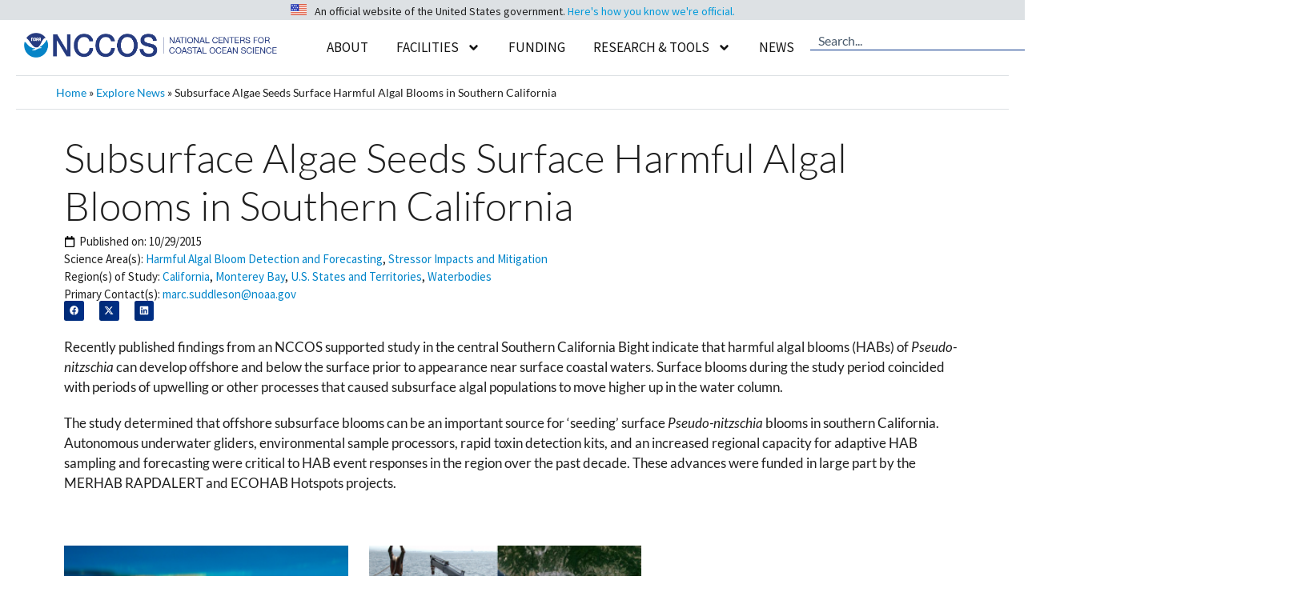

--- FILE ---
content_type: text/css
request_url: https://coastalscience.noaa.gov/cs/wp-content/cache/min/1/cs/wp-content/plugins/envira-tags/assets/css/frontend.css?ver=1767371878
body_size: 154
content:
.error.envira-pagination-no-images{display:table;width:100%;margin:10px auto;padding:10px 0}.error.envira-pagination-no-images.envira-hidden{display:none}

--- FILE ---
content_type: text/css
request_url: https://coastalscience.noaa.gov/cs/wp-content/cache/min/1/cs/wp-content/plugins/wp-external-links/public/css/wpel.css?ver=1767371878
body_size: 3039
content:
.wpel-icon.dashicons-before:before{font-size:inherit;line-height:inherit;width:auto}.wpel-icon-left i.wpel-icon.dashicons-before{margin-right:.2em}.wpel-icon-right i.wpel-icon.dashicons-before{margin-left:.2em}.wpel-icon-left i.wpel-icon{margin-right:.3em}.wpel-icon-right i.wpel-icon{margin-left:.3em}.wpel-icon.wpel-image{display:inline-block;width:10px;height:10px;background-repeat:no-repeat;background-position:100% 50%}.wpel-icon-left .wpel-icon.wpel-image{margin-right:.3em}.wpel-icon-right .wpel-icon.wpel-image{margin-left:.3em}.wpel-icon-1{background-image:url(../../../../../../../../../plugins/wp-external-links/public/images/wpel-icons/icon-1.png)}.wpel-icon-2{background-image:url(../../../../../../../../../plugins/wp-external-links/public/images/wpel-icons/icon-2.png)}.wpel-icon-3{background-image:url(../../../../../../../../../plugins/wp-external-links/public/images/wpel-icons/icon-3.png)}.wpel-icon-4{background-image:url(../../../../../../../../../plugins/wp-external-links/public/images/wpel-icons/icon-4.png)}.wpel-icon-5{background-image:url(../../../../../../../../../plugins/wp-external-links/public/images/wpel-icons/icon-5.png)}.wpel-icon-6{background-image:url(../../../../../../../../../plugins/wp-external-links/public/images/wpel-icons/icon-6.png)}.wpel-icon-7{background-image:url(../../../../../../../../../plugins/wp-external-links/public/images/wpel-icons/icon-7.png)}.wpel-icon-8{background-image:url(../../../../../../../../../plugins/wp-external-links/public/images/wpel-icons/icon-8.png)}.wpel-icon-9{background-image:url(../../../../../../../../../plugins/wp-external-links/public/images/wpel-icons/icon-9.png)}.wpel-icon-10{background-image:url(../../../../../../../../../plugins/wp-external-links/public/images/wpel-icons/icon-10.png)}.wpel-icon-11{background-image:url(../../../../../../../../../plugins/wp-external-links/public/images/wpel-icons/icon-11.png)}.wpel-icon-12{background-image:url(../../../../../../../../../plugins/wp-external-links/public/images/wpel-icons/icon-12.png)}.wpel-icon-13{background-image:url(../../../../../../../../../plugins/wp-external-links/public/images/wpel-icons/icon-13.png)}.wpel-icon-14{background-image:url(../../../../../../../../../plugins/wp-external-links/public/images/wpel-icons/icon-14.png)}.wpel-icon-15{background-image:url(../../../../../../../../../plugins/wp-external-links/public/images/wpel-icons/icon-15.png)}.wpel-icon-16{background-image:url(../../../../../../../../../plugins/wp-external-links/public/images/wpel-icons/icon-16.png)}.wpel-icon-17{background-image:url(../../../../../../../../../plugins/wp-external-links/public/images/wpel-icons/icon-17.png)}.wpel-icon-18{background-image:url(../../../../../../../../../plugins/wp-external-links/public/images/wpel-icons/icon-18.png)}.wpel-icon-19{background-image:url(../../../../../../../../../plugins/wp-external-links/public/images/wpel-icons/icon-19.png)}.wpel-icon-20{background-image:url(../../../../../../../../../plugins/wp-external-links/public/images/wpel-icons/icon-20.png)}

--- FILE ---
content_type: application/x-javascript
request_url: https://products.coastalscience.noaa.gov/services/_scripts/lib/hanis/hanisf_min.js
body_size: 46043
content:
var $jscomp=$jscomp||{};$jscomp.scope={};$jscomp.ASSUME_ES5=!1;$jscomp.ASSUME_NO_NATIVE_MAP=!1;$jscomp.ASSUME_NO_NATIVE_SET=!1;$jscomp.SIMPLE_FROUND_POLYFILL=!1;$jscomp.ISOLATE_POLYFILLS=!1;$jscomp.FORCE_POLYFILL_PROMISE=!1;$jscomp.FORCE_POLYFILL_PROMISE_WHEN_NO_UNHANDLED_REJECTION=!1;$jscomp.defineProperty=$jscomp.ASSUME_ES5||"function"==typeof Object.defineProperties?Object.defineProperty:function(h,n,A){if(h==Array.prototype||h==Object.prototype)return h;h[n]=A.value;return h};
$jscomp.getGlobal=function(h){h=["object"==typeof globalThis&&globalThis,h,"object"==typeof window&&window,"object"==typeof self&&self,"object"==typeof global&&global];for(var n=0;n<h.length;++n){var A=h[n];if(A&&A.Math==Math)return A}throw Error("Cannot find global object");};$jscomp.global=$jscomp.getGlobal(this);$jscomp.IS_SYMBOL_NATIVE="function"===typeof Symbol&&"symbol"===typeof Symbol("x");$jscomp.TRUST_ES6_POLYFILLS=!$jscomp.ISOLATE_POLYFILLS||$jscomp.IS_SYMBOL_NATIVE;$jscomp.polyfills={};
$jscomp.propertyToPolyfillSymbol={};$jscomp.POLYFILL_PREFIX="$jscp$";var $jscomp$lookupPolyfilledValue=function(h,n){var A=$jscomp.propertyToPolyfillSymbol[n];if(null==A)return h[n];A=h[A];return void 0!==A?A:h[n]};$jscomp.polyfill=function(h,n,A,I){n&&($jscomp.ISOLATE_POLYFILLS?$jscomp.polyfillIsolated(h,n,A,I):$jscomp.polyfillUnisolated(h,n,A,I))};
$jscomp.polyfillUnisolated=function(h,n,A,I){A=$jscomp.global;h=h.split(".");for(I=0;I<h.length-1;I++){var C=h[I];if(!(C in A))return;A=A[C]}h=h[h.length-1];I=A[h];n=n(I);n!=I&&null!=n&&$jscomp.defineProperty(A,h,{configurable:!0,writable:!0,value:n})};
$jscomp.polyfillIsolated=function(h,n,A,I){var C=h.split(".");h=1===C.length;I=C[0];I=!h&&I in $jscomp.polyfills?$jscomp.polyfills:$jscomp.global;for(var cb=0;cb<C.length-1;cb++){var w=C[cb];if(!(w in I))return;I=I[w]}C=C[C.length-1];A=$jscomp.IS_SYMBOL_NATIVE&&"es6"===A?I[C]:null;n=n(A);null!=n&&(h?$jscomp.defineProperty($jscomp.polyfills,C,{configurable:!0,writable:!0,value:n}):n!==A&&(void 0===$jscomp.propertyToPolyfillSymbol[C]&&($jscomp.propertyToPolyfillSymbol[C]=$jscomp.IS_SYMBOL_NATIVE?$jscomp.global.Symbol(C):
$jscomp.POLYFILL_PREFIX+C),$jscomp.defineProperty(I,$jscomp.propertyToPolyfillSymbol[C],{configurable:!0,writable:!0,value:n})))};$jscomp.underscoreProtoCanBeSet=function(){var h={a:!0},n={};try{return n.__proto__=h,n.a}catch(A){}return!1};$jscomp.setPrototypeOf=$jscomp.TRUST_ES6_POLYFILLS&&"function"==typeof Object.setPrototypeOf?Object.setPrototypeOf:$jscomp.underscoreProtoCanBeSet()?function(h,n){h.__proto__=n;if(h.__proto__!==n)throw new TypeError(h+" is not extensible");return h}:null;
$jscomp.arrayIteratorImpl=function(h){var n=0;return function(){return n<h.length?{done:!1,value:h[n++]}:{done:!0}}};$jscomp.arrayIterator=function(h){return{next:$jscomp.arrayIteratorImpl(h)}};$jscomp.makeIterator=function(h){var n="undefined"!=typeof Symbol&&Symbol.iterator&&h[Symbol.iterator];return n?n.call(h):$jscomp.arrayIterator(h)};$jscomp.generator={};
$jscomp.generator.ensureIteratorResultIsObject_=function(h){if(!(h instanceof Object))throw new TypeError("Iterator result "+h+" is not an object");};$jscomp.generator.Context=function(){this.isRunning_=!1;this.yieldAllIterator_=null;this.yieldResult=void 0;this.nextAddress=1;this.finallyAddress_=this.catchAddress_=0;this.finallyContexts_=this.abruptCompletion_=null};
$jscomp.generator.Context.prototype.start_=function(){if(this.isRunning_)throw new TypeError("Generator is already running");this.isRunning_=!0};$jscomp.generator.Context.prototype.stop_=function(){this.isRunning_=!1};$jscomp.generator.Context.prototype.jumpToErrorHandler_=function(){this.nextAddress=this.catchAddress_||this.finallyAddress_};$jscomp.generator.Context.prototype.next_=function(h){this.yieldResult=h};
$jscomp.generator.Context.prototype.throw_=function(h){this.abruptCompletion_={exception:h,isException:!0};this.jumpToErrorHandler_()};$jscomp.generator.Context.prototype.return=function(h){this.abruptCompletion_={return:h};this.nextAddress=this.finallyAddress_};$jscomp.generator.Context.prototype.jumpThroughFinallyBlocks=function(h){this.abruptCompletion_={jumpTo:h};this.nextAddress=this.finallyAddress_};$jscomp.generator.Context.prototype.yield=function(h,n){this.nextAddress=n;return{value:h}};
$jscomp.generator.Context.prototype.yieldAll=function(h,n){h=$jscomp.makeIterator(h);var A=h.next();$jscomp.generator.ensureIteratorResultIsObject_(A);if(A.done)this.yieldResult=A.value,this.nextAddress=n;else return this.yieldAllIterator_=h,this.yield(A.value,n)};$jscomp.generator.Context.prototype.jumpTo=function(h){this.nextAddress=h};$jscomp.generator.Context.prototype.jumpToEnd=function(){this.nextAddress=0};
$jscomp.generator.Context.prototype.setCatchFinallyBlocks=function(h,n){this.catchAddress_=h;void 0!=n&&(this.finallyAddress_=n)};$jscomp.generator.Context.prototype.setFinallyBlock=function(h){this.catchAddress_=0;this.finallyAddress_=h||0};$jscomp.generator.Context.prototype.leaveTryBlock=function(h,n){this.nextAddress=h;this.catchAddress_=n||0};
$jscomp.generator.Context.prototype.enterCatchBlock=function(h){this.catchAddress_=h||0;h=this.abruptCompletion_.exception;this.abruptCompletion_=null;return h};$jscomp.generator.Context.prototype.enterFinallyBlock=function(h,n,A){A?this.finallyContexts_[A]=this.abruptCompletion_:this.finallyContexts_=[this.abruptCompletion_];this.catchAddress_=h||0;this.finallyAddress_=n||0};
$jscomp.generator.Context.prototype.leaveFinallyBlock=function(h,n){n=this.finallyContexts_.splice(n||0)[0];if(n=this.abruptCompletion_=this.abruptCompletion_||n){if(n.isException)return this.jumpToErrorHandler_();void 0!=n.jumpTo&&this.finallyAddress_<n.jumpTo?(this.nextAddress=n.jumpTo,this.abruptCompletion_=null):this.nextAddress=this.finallyAddress_}else this.nextAddress=h};$jscomp.generator.Context.prototype.forIn=function(h){return new $jscomp.generator.Context.PropertyIterator(h)};
$jscomp.generator.Context.PropertyIterator=function(h){this.object_=h;this.properties_=[];for(var n in h)this.properties_.push(n);this.properties_.reverse()};$jscomp.generator.Context.PropertyIterator.prototype.getNext=function(){for(;0<this.properties_.length;){var h=this.properties_.pop();if(h in this.object_)return h}return null};$jscomp.generator.Engine_=function(h){this.context_=new $jscomp.generator.Context;this.program_=h};
$jscomp.generator.Engine_.prototype.next_=function(h){this.context_.start_();if(this.context_.yieldAllIterator_)return this.yieldAllStep_(this.context_.yieldAllIterator_.next,h,this.context_.next_);this.context_.next_(h);return this.nextStep_()};
$jscomp.generator.Engine_.prototype.return_=function(h){this.context_.start_();var n=this.context_.yieldAllIterator_;if(n)return this.yieldAllStep_("return"in n?n["return"]:function(A){return{value:A,done:!0}},h,this.context_.return);this.context_.return(h);return this.nextStep_()};
$jscomp.generator.Engine_.prototype.throw_=function(h){this.context_.start_();if(this.context_.yieldAllIterator_)return this.yieldAllStep_(this.context_.yieldAllIterator_["throw"],h,this.context_.next_);this.context_.throw_(h);return this.nextStep_()};
$jscomp.generator.Engine_.prototype.yieldAllStep_=function(h,n,A){try{var I=h.call(this.context_.yieldAllIterator_,n);$jscomp.generator.ensureIteratorResultIsObject_(I);if(!I.done)return this.context_.stop_(),I;var C=I.value}catch(cb){return this.context_.yieldAllIterator_=null,this.context_.throw_(cb),this.nextStep_()}this.context_.yieldAllIterator_=null;A.call(this.context_,C);return this.nextStep_()};
$jscomp.generator.Engine_.prototype.nextStep_=function(){for(;this.context_.nextAddress;)try{var h=this.program_(this.context_);if(h)return this.context_.stop_(),{value:h.value,done:!1}}catch(n){this.context_.yieldResult=void 0,this.context_.throw_(n)}this.context_.stop_();if(this.context_.abruptCompletion_){h=this.context_.abruptCompletion_;this.context_.abruptCompletion_=null;if(h.isException)throw h.exception;return{value:h.return,done:!0}}return{value:void 0,done:!0}};
$jscomp.generator.Generator_=function(h){this.next=function(n){return h.next_(n)};this.throw=function(n){return h.throw_(n)};this.return=function(n){return h.return_(n)};this[Symbol.iterator]=function(){return this}};$jscomp.generator.createGenerator=function(h,n){n=new $jscomp.generator.Generator_(new $jscomp.generator.Engine_(n));$jscomp.setPrototypeOf&&h.prototype&&$jscomp.setPrototypeOf(n,h.prototype);return n};
$jscomp.asyncExecutePromiseGenerator=function(h){function n(I){return h.next(I)}function A(I){return h.throw(I)}return new Promise(function(I,C){function cb(w){w.done?I(w.value):Promise.resolve(w.value).then(n,A).then(cb,C)}cb(h.next())})};$jscomp.asyncExecutePromiseGeneratorFunction=function(h){return $jscomp.asyncExecutePromiseGenerator(h())};$jscomp.asyncExecutePromiseGeneratorProgram=function(h){return $jscomp.asyncExecutePromiseGenerator(new $jscomp.generator.Generator_(new $jscomp.generator.Engine_(h)))};
$jscomp.initSymbol=function(){};$jscomp.polyfill("Symbol",function(h){if(h)return h;var n=function(C,cb){this.$jscomp$symbol$id_=C;$jscomp.defineProperty(this,"description",{configurable:!0,writable:!0,value:cb})};n.prototype.toString=function(){return this.$jscomp$symbol$id_};var A=0,I=function(C){if(this instanceof I)throw new TypeError("Symbol is not a constructor");return new n("jscomp_symbol_"+(C||"")+"_"+A++,C)};return I},"es6","es3");
$jscomp.polyfill("Symbol.iterator",function(h){if(h)return h;h=Symbol("Symbol.iterator");for(var n="Array Int8Array Uint8Array Uint8ClampedArray Int16Array Uint16Array Int32Array Uint32Array Float32Array Float64Array".split(" "),A=0;A<n.length;A++){var I=$jscomp.global[n[A]];"function"===typeof I&&"function"!=typeof I.prototype[h]&&$jscomp.defineProperty(I.prototype,h,{configurable:!0,writable:!0,value:function(){return $jscomp.iteratorPrototype($jscomp.arrayIteratorImpl(this))}})}return h},"es6",
"es3");$jscomp.iteratorPrototype=function(h){h={next:h};h[Symbol.iterator]=function(){return this};return h};
$jscomp.polyfill("Promise",function(h){function n(){this.batch_=null}function A(w){return w instanceof C?w:new C(function(E,aa){E(w)})}if(h&&(!($jscomp.FORCE_POLYFILL_PROMISE||$jscomp.FORCE_POLYFILL_PROMISE_WHEN_NO_UNHANDLED_REJECTION&&"undefined"===typeof $jscomp.global.PromiseRejectionEvent)||!$jscomp.global.Promise||-1===$jscomp.global.Promise.toString().indexOf("[native code]")))return h;n.prototype.asyncExecute=function(w){if(null==this.batch_){this.batch_=[];var E=this;this.asyncExecuteFunction(function(){E.executeBatch_()})}this.batch_.push(w)};
var I=$jscomp.global.setTimeout;n.prototype.asyncExecuteFunction=function(w){I(w,0)};n.prototype.executeBatch_=function(){for(;this.batch_&&this.batch_.length;){var w=this.batch_;this.batch_=[];for(var E=0;E<w.length;++E){var aa=w[E];w[E]=null;try{aa()}catch(la){this.asyncThrow_(la)}}}this.batch_=null};n.prototype.asyncThrow_=function(w){this.asyncExecuteFunction(function(){throw w;})};var C=function(w){this.state_=0;this.result_=void 0;this.onSettledCallbacks_=[];this.isRejectionHandled_=!1;var E=
this.createResolveAndReject_();try{w(E.resolve,E.reject)}catch(aa){E.reject(aa)}};C.prototype.createResolveAndReject_=function(){function w(la){return function(qb){aa||(aa=!0,la.call(E,qb))}}var E=this,aa=!1;return{resolve:w(this.resolveTo_),reject:w(this.reject_)}};C.prototype.resolveTo_=function(w){if(w===this)this.reject_(new TypeError("A Promise cannot resolve to itself"));else if(w instanceof C)this.settleSameAsPromise_(w);else{a:switch(typeof w){case "object":var E=null!=w;break a;case "function":E=
!0;break a;default:E=!1}E?this.resolveToNonPromiseObj_(w):this.fulfill_(w)}};C.prototype.resolveToNonPromiseObj_=function(w){var E=void 0;try{E=w.then}catch(aa){this.reject_(aa);return}"function"==typeof E?this.settleSameAsThenable_(E,w):this.fulfill_(w)};C.prototype.reject_=function(w){this.settle_(2,w)};C.prototype.fulfill_=function(w){this.settle_(1,w)};C.prototype.settle_=function(w,E){if(0!=this.state_)throw Error("Cannot settle("+w+", "+E+"): Promise already settled in state"+this.state_);this.state_=
w;this.result_=E;2===this.state_&&this.scheduleUnhandledRejectionCheck_();this.executeOnSettledCallbacks_()};C.prototype.scheduleUnhandledRejectionCheck_=function(){var w=this;I(function(){if(w.notifyUnhandledRejection_()){var E=$jscomp.global.console;"undefined"!==typeof E&&E.error(w.result_)}},1)};C.prototype.notifyUnhandledRejection_=function(){if(this.isRejectionHandled_)return!1;var w=$jscomp.global.CustomEvent,E=$jscomp.global.Event,aa=$jscomp.global.dispatchEvent;if("undefined"===typeof aa)return!0;
"function"===typeof w?w=new w("unhandledrejection",{cancelable:!0}):"function"===typeof E?w=new E("unhandledrejection",{cancelable:!0}):(w=$jscomp.global.document.createEvent("CustomEvent"),w.initCustomEvent("unhandledrejection",!1,!0,w));w.promise=this;w.reason=this.result_;return aa(w)};C.prototype.executeOnSettledCallbacks_=function(){if(null!=this.onSettledCallbacks_){for(var w=0;w<this.onSettledCallbacks_.length;++w)cb.asyncExecute(this.onSettledCallbacks_[w]);this.onSettledCallbacks_=null}};
var cb=new n;C.prototype.settleSameAsPromise_=function(w){var E=this.createResolveAndReject_();w.callWhenSettled_(E.resolve,E.reject)};C.prototype.settleSameAsThenable_=function(w,E){var aa=this.createResolveAndReject_();try{w.call(E,aa.resolve,aa.reject)}catch(la){aa.reject(la)}};C.prototype.then=function(w,E){function aa(Mb,db){return"function"==typeof Mb?function(Nb){try{la(Mb(Nb))}catch(Yb){qb(Yb)}}:db}var la,qb,uc=new C(function(Mb,db){la=Mb;qb=db});this.callWhenSettled_(aa(w,la),aa(E,qb));return uc};
C.prototype.catch=function(w){return this.then(void 0,w)};C.prototype.callWhenSettled_=function(w,E){function aa(){switch(la.state_){case 1:w(la.result_);break;case 2:E(la.result_);break;default:throw Error("Unexpected state: "+la.state_);}}var la=this;null==this.onSettledCallbacks_?cb.asyncExecute(aa):this.onSettledCallbacks_.push(aa);this.isRejectionHandled_=!0};C.resolve=A;C.reject=function(w){return new C(function(E,aa){aa(w)})};C.race=function(w){return new C(function(E,aa){for(var la=$jscomp.makeIterator(w),
qb=la.next();!qb.done;qb=la.next())A(qb.value).callWhenSettled_(E,aa)})};C.all=function(w){var E=$jscomp.makeIterator(w),aa=E.next();return aa.done?A([]):new C(function(la,qb){function uc(Nb){return function(Yb){Mb[Nb]=Yb;db--;0==db&&la(Mb)}}var Mb=[],db=0;do Mb.push(void 0),db++,A(aa.value).callWhenSettled_(uc(Mb.length-1),qb),aa=E.next();while(!aa.done)})};return C},"es6","es3");
$jscomp.iteratorFromArray=function(h,n){h instanceof String&&(h+="");var A=0,I=!1,C={next:function(){if(!I&&A<h.length){var cb=A++;return{value:n(cb,h[cb]),done:!1}}I=!0;return{done:!0,value:void 0}}};C[Symbol.iterator]=function(){return C};return C};$jscomp.polyfill("Array.prototype.keys",function(h){return h?h:function(){return $jscomp.iteratorFromArray(this,function(n){return n})}},"es6","es3");
$jscomp.polyfill("Array.prototype.fill",function(h){return h?h:function(n,A,I){var C=this.length||0;0>A&&(A=Math.max(0,C+A));if(null==I||I>C)I=C;I=Number(I);0>I&&(I=Math.max(0,C+I));for(A=Number(A||0);A<I;A++)this[A]=n;return this}},"es6","es3");$jscomp.typedArrayFill=function(h){return h?h:Array.prototype.fill};$jscomp.polyfill("Int8Array.prototype.fill",$jscomp.typedArrayFill,"es6","es5");$jscomp.polyfill("Uint8Array.prototype.fill",$jscomp.typedArrayFill,"es6","es5");
$jscomp.polyfill("Uint8ClampedArray.prototype.fill",$jscomp.typedArrayFill,"es6","es5");$jscomp.polyfill("Int16Array.prototype.fill",$jscomp.typedArrayFill,"es6","es5");$jscomp.polyfill("Uint16Array.prototype.fill",$jscomp.typedArrayFill,"es6","es5");$jscomp.polyfill("Int32Array.prototype.fill",$jscomp.typedArrayFill,"es6","es5");$jscomp.polyfill("Uint32Array.prototype.fill",$jscomp.typedArrayFill,"es6","es5");$jscomp.polyfill("Float32Array.prototype.fill",$jscomp.typedArrayFill,"es6","es5");
$jscomp.polyfill("Float64Array.prototype.fill",$jscomp.typedArrayFill,"es6","es5");
function PEvs(h,n,A,I,C,cb,w){var E,aa,la,qb,uc,Mb,db,Nb,Yb,wa,Zb,vc=0,Nc=0,$e,ub=!1,od=!1,Oc=0,$b=0,Pc=0,ec=0,je,Fd,af=3,Qc=function(v){db=v.target;for(Yb=Nb=0;db;)Nb+=db.offsetLeft-db.scrollLeft,Yb+=db.offsetTop-db.scrollTop,db=db.offsetParent;vc=(ub?je:v.pageX)-Nb-document.body.scrollLeft;Nc=(ub?Fd:v.pageY)-Yb-document.body.scrollTop};this.getX=function(){return vc};this.getY=function(){return Nc};this.setHysteresis=function(v){af=v};var U=function(v){v.preventDefault();v.stopImmediatePropagation?
v.stopImmediatePropagation():v.stopPropagation()},ke=function(v){Qc(v);$e=vc;Ta=Nc;ia=!0;null!=xa&&(qb=(new Date).getTime());null!=Ma&&Ma(v)},W=function(v){ia&&(Qc(v),ia=!1,null!=fc&&fc(v),null!=xa&&(uc=(new Date).getTime(),Mb=uc-qb,300>Mb&&xa(v)))},rb=function(v){Qc(v);Math.abs(vc-$e)<af&&Math.abs(Nc-Ta)<af||(Ta=$e=-9999,ia?null!=Db&&Db(v):null!=ac&&ac(v),null!=bf&&Nf())};this.touchDown=function(v){la=!0;if(1<v.targetTouches.length)return ub=!0,Zb&&($b=-1,U(v)),!1;E=v.changedTouches;aa=E[0];ke(aa)};
this.touchUp=function(v){0==v.targetTouches.length&&(ub=la=!1);U(v);if(ub||od)return ub||(od=!1),!1;E=v.changedTouches;aa=E[0];W(aa)};this.touchMove=function(v){la=!0;U(v);if(ub)return Zb&&(E=v.targetTouches,je=(E[0].pageX+E[1].pageX)/2,Fd=(E[0].pageY+E[1].pageY)/2,od=!0,Pc=E[0].pageX-E[1].pageX,ec=E[0].pageY-E[1].pageY,Oc=Pc*Pc+ec*ec,Qc(v),Zb&&0<$b&&30<Math.abs(Oc-$b)&&Zb(0<Oc-$b?1:-1),$b=Oc),!1;E=v.changedTouches;aa=E[0];rb(aa)};this.pointUp=function(v){U(v);for(var fa=0;fa<eb.length;fa++)if(eb[fa].pointerId==
v.pointerId){eb.splice(fa,1);break}0==eb.length&&(la=ub=!1);if(ub||od)return ub||(od=!1),!1;W(v);return!1};this.pointDown=function(v){U(v);eb.push(v);$b=-1;la=!0;1<eb.length?ub=!0:ke(v);return!1};this.pointMove=function(v){U(v);for(var fa=0;fa<eb.length;fa++)eb[fa].pointerId==v.pointerId&&(eb[fa]=v);if(ub||!od){if(ub)return je=(eb[0].pageX+eb[1].pageX)/2,Fd=(eb[0].pageY+eb[1].pageY)/2,Qc(v),Zb&&(od=!0,Pc=eb[0].pageX-eb[1].pageX,ec=eb[0].pageY-eb[1].pageY,Oc=Pc*Pc+ec*ec,Zb&&0<$b&&30<Math.abs(Oc-$b)&&
Zb(0<Oc-$b?1:-1),$b=Oc),!1;rb(v);return!1}};this.mouseDown=function(v){la||(U(v),ke(v))};this.clearDown=function(){ia=!1};this.mouseUp=function(v){la||(U(v),W(v))};this.useWheel=function(v){h.addEventListener("wheel",this.mouseWheel,!0);Zb=v};this.mouseWheel=function(v){Qc(v);var fa=Math.max(-1,Math.min(1,-v.deltaY||-v.detail));U(v);Zb&&Zb(fa)};this.mouseClick=function(v){U(v);ia=!1};this.mouseMove=function(v){la||(U(v),rb(v))};this.mouseDragged=function(v){la||(U(v),Qc(v),null!=Db&&Db(v),null!=bf&&
Nf())};var Nf=function(){clearTimeout(wa);wa=setTimeout(function(){bf()},600)};var Ta=$e=Nc=vc=0;var Ma=n;var fc=A;var ac=I;var Db=C;var xa=cb;var bf=w;var ia=la=!1;var eb=[];h.addEventListener("mousedown",this.mouseDown,!1);h.addEventListener("mouseup",this.mouseUp,!1);h.addEventListener("mousemove",this.mouseMove,!1);h.addEventListener("click",this.mouseClick,!1);h.addEventListener("touchstart",this.touchDown,!1);h.addEventListener("touchend",this.touchUp,!1);h.addEventListener("touchmove",this.touchMove,
!1);h.addEventListener("touchleave",this.touchUp,!1);h.addEventListener("touchcancel",this.touchUp,!1);h.addEventListener("contextmenu",function(v){v.preventDefault()},!1);h.style["touch-action"]="none";h.addEventListener("mouseout",function(v){ia||(Nc=vc=-1,null!=ac&&ac(v));ia=!1})};var HAniSF=function(){function h(b){var a,d;le=!0;if(b instanceof Array)for(f={},null!=ni&&(b=b.concat(ni)),a=0;a<b.length;a++){var c=b[a].trim();if(!(2>c.length)&&0!=c.indexOf("#")){var e=c.indexOf("=");if(!(1>e)){var k=c.substr(0,e).trim().toLowerCase();f[k]=c.substr(e+1).trim()}}}else f=b;Of=!1;a=f.debug;null!=a&&("true"==a?(Pg=window.open("","HAniSDebugInfo","scrollbars=yes,width=400,height=200"),Of=!0,fa("HAniS Version 4.57")):Of=!1);a=f.no_initial_focus;null!=a&&"false"!=a||J.focus();bc=!0;
D(f.set_className,"f")&&(bc=!1);fa("Is type of param an array = "+(b instanceof Array));a=f.divalign;null!=a&&(cf=a.trim(),J.align=cf);D(f.prevent_shortcuts,"t")&&(Pf=!0);a=f.initial_message;null!=a&&(b=f.initial_message_style,null==b&&(b="background-color:red;top:10px;left:10px;height:100px;width:200px"),b="z-index:99;position:absolute;"+b,cc=x("div"),cc.setAttribute("style",b),cc.innerHTML=a,cc.addEventListener("click",function(p){cc.style.visibility="hidden";p.stopPropagation()},!1),cc.style.visibility=
"visible",Eb.appendChild(cc),b=f.initial_message_timeout,null!=b&&("auto"==b?Qg=!0:(Qg=!1,b=parseInt(f.initial_message_timeout,10),2>b&&(b=2),setTimeout(function(){cc.style.visibility="hidden"},1E3*b))));me=null;a=f.initial_enhancement;null!=a&&(me=parseInt(a,10)-1);ne=!1;Qf="X = ";Rf=" Y = ";a=f.coordinates;null!=a&&(C(a),ne=!0,Qf="Lat = ",Rf=" Lon = ");c="green";e="white";k="12px Arial";var l=null,g=d=10,t=10;Rg=2;a=f.keyboard_propagate;null!=a&&D(a,"t")&&(Sf=!1);a=f.coordinates_display_style;null!=
a&&(b=a.split(","),c=b[0].trim(),e=b[1].trim(),k=b[2].trim(),3<b.length&&(Qf=b[3],Rf=b[4],Rg=parseInt(b[5],10),6<b.length&&(l=b[6].trim(),d=parseInt(b[7],10),g=parseInt(b[8],10),t=parseInt(b[9],10))));oi=new ac(c,e,k,l,d,g,t);Tf=Gd=null;null!=f.map_scale&&(Uf=gc=!0,b=f.map_scale.split(","),Gd=parseFloat(b[0]),Tf=1<b.length?parseFloat(b[1]):Gd);oe=ne?"km":" ";Vf=1;a=f.distance_unit;null!=a&&(oe=a.trim(),D(oe,"mi")&&(Vf=.621371192),D(oe,"nm")&&(Vf=.539956803),D(oe,"na")&&(Vf=.539956803));df=null;a=
f.show_bearing;null!=a&&(df=a.trim());a=f.divcan_style;null!=a&&a.trim();Sg="default";a=f.distance_cursor;null!=a&&(Sg=a.trim());Wf="default";a=f.location_cursor;null!=a&&(Wf=a.trim());Xf="default";a=f.probe_cursor;null!=a&&(Xf=a.trim());Tg="default";a=f.mark_cursor;null!=a&&(Tg=a.trim());D(f.active_slide,"t")&&(wc=!1,R.toggleSliding());D(f.active_fade,"t")&&(pd=!1,R.toggleFading());a=f.slidebar_style;null==a&&(a=f.fadebar_style);null!=a&&(b=a.split(","),Ug=b[0].trim(),Vg=parseInt(b[1],10),Rc=parseInt(b[2],
10),Fb=parseInt(b[3],10),xc=2,Wg=!1,5<=b.length&&(D(b[4],"r")&&(xc=0),D(b[4],"d")&&(xc=1),D(b[4],"t")&&(xc=2),D(b[4],"e")&&(xc=3),D(b[4],"n")&&(xc=4),-1!=b[4].indexOf("fill")&&(Wg=!0)),kb=0,6==b.length&&(kb=parseInt(b[5],10)));a=f.imagecan_style;null!=a&&(b=a.trim()+";position:absolute;top:0;left:0;",hc.setAttribute("style",b+"z-index:1;"),qd.setAttribute("style",b+"z-index:12;"));c="blue";e="white";k="12px Arial";l=null;t=g=d=10;Xg=1;pi="white";a=f.distance_display_style;null!=a&&(b=a.split(","),
c=b[0].trim(),e=b[1].trim(),pi=5<=b.length?b[4].trim():e,k=b[2].trim(),Xg=parseInt(b[3],10),5<b.length&&(l=b[5].trim(),d=parseInt(b[6],10),g=parseInt(b[7],10),t=parseInt(b[8],10)));Oj=new ac(c,e,k,l,d,g,t);c="black";e="white";k="12px Arial";l=null;t=g=d=10;a=f.probe_display_style;null!=a&&(b=a.split(","),c=b[0].trim(),e=b[1].trim(),k=b[2].trim(),3<b.length&&(l=b[3].trim(),d=parseInt(b[4],10),g=parseInt(b[5],10),t=parseInt(b[6],10)));Pj=new ac(c,e,k,l,d,g,t);qi="Undefined";ri=!1;ef=0;Yg=!0;a=f.probe_hide;
null!=a&&D(a,"f")&&(Yg=!1);a=f.probe_undefined;null!=a&&(b=a.split(","),qi=b[0].trim(),1<b.length&&(ef=parseInt(b[1],10)+1),2<b.length&&(ri=!0));Zg=!1;f.probe_base_image&&(Zg=!0);a=f.active_probe;null!=a&&(Sc=!0);a=f.pause;null!=a&&(b=a.split(","),si=parseInt(b[0],10),Hd=1<b.length?Yf=parseInt(b[1],10):Yf=0);a=f.auto_refresh;null!=a&&($g=6E4*parseInt(a,10),Id=setInterval("HAniS.reloadFOF();",$g),ff=!0);Zf=!1;ti="#FFFFFF80";a=f.show_hotspots;null!=a&&(b=a.split(","),D(b[0],"t")&&(Zf=!0),1<b.length&&
(ti=b[1]));ah=!1;D(f.center_hotspots,"t")&&(ah=!0);pe=!1;D(f.enable_smoothing,"t")&&(pe=!0);ui="low";a=f.smoothing_quality;null!=a&&(ui=a);$f=!0;D(f.check_image_size,"f")&&($f=!1);vi=!1;a=f.sprites;if(null!=a){b=a.split(",");bh=new Image;ch=[];dh=[];Tc=[];Uc=[];if("row"==b[1].trim().toLowerCase())for(g=e=c=0,a=2;a<b.length;)for("row"==b[a].trim().toLowerCase()&&(c=0,e+=g,g=0,a+=1),d=parseInt(b[a],10),a+=1,k=parseInt(b[a],10),a+=1,l=parseInt(b[a],10),l>g&&(g=l),a+=1,t=0;t<d;t++)ch.push(c),dh.push(e),
Tc.push(k),Uc.push(l),c+=k;else for(e=!1,a=1;a<b.length;)ch.push(parseInt(b[a],10)),a+=1,dh.push(parseInt(b[a],10)),a+=1,a>=b.length?(c=0,e=!0):c=parseInt(b[a],10),0>c?(e=!0,Tc.push(Math.abs(c)),a+=1,c=parseInt(b[a++],10),Uc.push(Math.abs(c))):e?(Tc.push(Tc[Tc.length-1]),Uc.push(Uc[Uc.length-1])):(Tc.push(parseInt(b[a],10)),a+=1,Uc.push(parseInt(b[a],10)),a+=1);bh.onload=function(){vi=!0};bh.src=b[0]}a=f.overlay_labels;null!=a&&(Vc=a.split(","));a=f.nonstatic_prefix;wi=null!=a?a.trim():"?";eh=null;
a=f.auto_enhance_background;null!=a&&(eh=parseInt(a,10)-1);yc=null;a=f.auto_enhance;if(null!=a)for(c=f.overlay_probe_table,b=a.split(","),yc=Array(b.length),a=0;a<b.length;a++)"x"==b[a].trim().toLowerCase()?yc[a]=-1:yc[a]=parseInt(b[a].trim(),10)-1,null==c&&(rd[a]=yc[a]);Jd=!1;ic=-1;a=f.overlay_enhance;null!=a&&(Jd=!0,ic=parseInt(a,10)-1);zc=null;sd=!0;a=f.overlay_allow_hoverzones;if(null!=a)for(b=a.split(","),zc=Array(b.length),a=0;a<b.length;a++)if(zc[a]=!0,D(b[a],"n")||D(b[a],"f"))zc[a]=!1;ha=
da=null;Kd=xi=!1;a=f.window_size;null!=a&&(b=a.split(","),"div"==b[0]?Kd=!0:(ha=2*Math.floor(parseInt(b[0],10)/2),da=2*Math.floor(parseInt(b[1],10)/2),fb=0==kb?da/2:0>kb?da+kb:kb,Ba=ha/2,void 0!=Ac&&Ac(.5)),xi=!0);fh=[];a=f.framenumber_index_values;null!=a&&(fh=a.split(","));Bc=[];a=f.use_for_all_frames;if(null!=a)for(b=a.split(","),a=0;a<b.length;a+=2)Bc[parseInt(b[a],10)]=parseInt(b[a+1],10)-1;gf=-1;a=f.skip_missing;null!=a&&(gf=parseInt(a,10));yi="#00000000";a=f.skip_missing_color;null!=a&&(yi=
a);ag=null;a=f.overlay_spacer;if(null!=a)for(b=a.split(","),ag=Array(b.length),a=0;a<b.length;a++)ag[a]=parseInt(b[a],10);a=f.overlay_probe_table;if(null!=a)for(b=a.split(","),a=0;a<b.length;a++)"x"==b[a].trim().toLowerCase()?rd[a]=-1:rd[a]=parseInt(b[a],10)-1;gh=[];a=f.overlay_ontop;if(null!=a)for(b=a.split(","),a=0;a<b.length;a++)gh[parseInt(b[a],10)-1]=!0;Wc=null;a=f.overlay_order;null==a&&(a=f.overlay_zorder);if(null!=a)for(b=a.split(","),Wc=Array(b.length),a=0;a<b.length;a++)Wc[parseInt(b[a],
10)-1]=a;Xc=null;a=f.overlay_links;if(null!=a)for(b=a.split(","),Xc=Array(b.length),a=0;a<b.length;a++)Xc[a]=parseInt(b[a],10);hh=[];ra=null;a=f.overlay_slice;if(null!=a)for(b=a.split(","),a=0;a<b.length;a++)hh[parseInt(b[a],10)-1]=!0;zi=!0;D(f.slice_smoothing,"f")&&(zi=!1);qe=null;a=f.overlay_clear;if(null!=a)for(b=a.split(","),qe=Array(b.length),a=0;a<b.length;a++)qe[a]=b[a].trim().toLowerCase();Ai=!1;a=f.transparency;null!=a&&(b=a.split(","),1==b.length?Bi=Ci=Di=parseInt(b[0],10):(Bi=parseInt(b[0],
10),Ci=parseInt(b[1],10),Di=parseInt(b[2],10)),Ai=!0);ih=!1;a=f.transparency_list;if(null!=a){b=a.split(",");Ei=[];for(a=0;a<b.length;a++)Ei[parseInt(b[a].trim(),10)-1]=!0;ih=!0}bg=null;a=f.overlay_transparent_amount;if(null!=a)for(b=a.split(","),bg=Array(b.length),a=0;a<b.length;a++)bg[a]=parseFloat(b[a])/100;td=null;a=f.overlay_zoom;if(null!=Vc&&null!=a)for(b=a.split(","),td=Array(b.length),a=0;a<b.length;a++)if(td[a]=1,D(b[a],"n")||D(b[a],"f"))td[a]=0;else if(D(b[a],"d")||D(b[a],"h"))td[a]=-1;
Ob=null;Fi=[];a=f.overlay_preserve_list;if(null!=Vc&&null!=a)for(b=a.split(","),Ob=Array(b.length),a=0;a<b.length;a++){Ob[a]=!0;if(D(b[a],"n")||D(b[a],"f"))Ob[a]=!1;if(D(b[a],"a")||D(b[a],"A"))Fi[a]=!0}ja=null;if(null!=Vc&&null!=Ob)for(b=f.overlay_preserve.replace(/&/g,",&,").split(","),c=f.overlay_preserve_position,null!=c&&(c=c.split(",")),e=0,ja=Array(Ob.length),a=k=0;a<Ob.length;a++)if(Ob[a]){ja[a]=[];l=0;do{ja[a][l]=[];for(d=0;4>d;d++)ja[a][l][d]=parseInt(b[k].trim(),10),k+=1;ja[a][l][2]=ja[a][l][2]-
ja[a][l][0]+1;ja[a][l][3]=ja[a][l][3]-ja[a][l][1]+1;null!=c?(ja[a][l][4]=parseInt(c[e],10),ja[a][l][5]=parseInt(c[e+1],10),e+=2):(ja[a][l][4]=ja[a][l][0],ja[a][l][5]=ja[a][l][1]);ja[a][l][6]=ja[a][l][4]+ja[a][l][2]-1;ja[a][l][7]=ja[a][l][5]+ja[a][l][3]-1;k<b.length&&"&"==b[k].trim()?(k+=1,l+=1,d=!0):d=!1}while(d)}cg=0;Gi=" ";ud="white";hf="transparent";jf="14pt arial";Hi=!1;a=f.times_label_style;null!=a&&(b=a.split(","),ud=b[0].trim(),1<b.length&&(cg=Math.floor(60*parseFloat(b[1]))),1<b.length&&(cg=
"?"==b[1].trim()||"auto"==b[1].trim().toLowerCase()?-Math.floor((new Date).getTimezoneOffset()):Math.floor(60*parseFloat(b[1]))),2<b.length&&(Gi=b[2].trim()),3<b.length&&(hf=b[3].trim()),4<b.length&&(jf=b[4].trim()),5<b.length&&-1!=b[5].trim().indexOf("t")&&(Hi=!0));0==ud.indexOf("0x")&&(ud="#"+ud.substring(2));0==hf.indexOf("0x")&&(hf="#"+hf.substring(2));re=parseInt(jf,10);Qj=new ac("black","white",jf,"black",20,5,5);Ii=!1;Ii=D(f.to_from_lock,"t")?!0:!1;a="black";d="white";g="14px arial";c=null;
l=k=e=10;Ji=Ki=" ";jh=se=null;a=f.dirspd_display_style;null!=a&&(b=a.split(","),a=b[0].trim(),d=b[1].trim(),g=b[2].trim(),Ji=b[3],Ki=b[4],5<b.length&&(c=b[5].trim(),e=parseInt(b[6],10),k=parseInt(b[7],10),l=parseInt(b[8],10)),jh=new ac(a,d,g,c,e,k,l));c="black";e="white";k="14px arial";l=null;t=g=d=10;a=f.tipbox_display_style;null!=a&&(b=a.split(","),c=b[0].trim(),e=b[1].trim(),k=b[2].trim(),3<b.length&&(l=b[3].trim(),d=parseInt(b[4],10),g=parseInt(b[5],10),t=parseInt(b[6],10)));Li=new ac(c,e,k,l,
d,g,t);te=null;Ea=f.image_base;null!=Ea?te=Ea=Ea.trim():Ea=null!=f.image_only_base?f.image_only_base.trim():null;Mi=Ea;a=f.overlay_base;null!=a&&(jc=a.trim());dg=!0;D(f.zip_only,"f")&&(dg=!1);Ld=!1;a=f.zip_filename;null!=a&&(Ld=!0,kh=a.trim());le=!0;a=f.filenames;null==a&&(a=f.background_filenames);null!=a&&Rj(a);a=f.basename;null!=a&&(c=f.base_starting_number,e=0,k=1,null!=c&&(b=c.split(","),e=parseInt(b[0],10),1<b.length&&(k=parseInt(b[1],10))),y=f.num_frames,null==y&&(y=f.num_images),y=parseInt(y,
10),Sj(a,e,k));lh=!0;b=f.zip_static;if(D(b,"f")||D(b,"n"))lh=!1;mh=!0;b=f.background_static;if(D(b,"f")||D(b,"n"))mh=!1;a=f.overlay_filenames;null!=a&&Tj(a);vb=null;a=f.image_preserve;if(null!=a)for(b=a.split(","),vb=[],a=0;a<b.length;a++)vb[a]=parseInt(b[a].trim(),10),1<a%4&&(vb[a]=vb[a]-vb[a-2]+1);Ni=!1;D(f.keep_enhancement,"t")&&(Ni=!0);Oi=!0;D(f.keep_zoom,"f")&&(Oi=!1);ue=nh=0;Pi=!1;a=f.hide_bottom;null!=a&&(b=a.split(","),nh=parseInt(b[0].trim(),10),1<b.length&&D(b[1],"t")&&(Pi=!0));ve=oh=0;
Qi=!1;a=f.hide_top;null!=a&&(b=a.split(","),oh=parseInt(b[0].trim(),10),1<b.length&&D(b[1],"t")&&(Qi=!0));we=ph=0;Ri=!1;a=f.hide_left;null!=a&&(b=a.split(","),ph=parseInt(b[0].trim(),10),1<b.length&&D(b[1],"t")&&(Ri=!0));xe=qh=0;Si=!1;a=f.hide_right;null!=a&&(b=a.split(","),qh=parseInt(b[0].trim(),10),1<b.length&&D(b[1],"t")&&(Si=!0));Ti=!1;D(f.hide_background,"t")&&(Ti=!0);Ui="<div>";Vi=300;Wi=500;a=f.popup_style;null!=a&&(Ui='<div style="'+a+'">');a=f.popup_window_size;null!=a&&(b=a.split(","),
Wi=b[0],Vi=b[1]);Xi=!1;a=f.wheel_frames;null!=a&&(Xi=!0,Ka.useWheel(R.wheel));eg=Ua=!1;D(f.active_zoom,"t")&&(null==Va&&(Ua=!0),Ka.useWheel(R.wheel));rh=!1;D(f.cycle_zoom,"t")&&(rh=!0);a=f.initial_zoom;null!=a&&(b=a.split(","),vd="auto"!=b[0].toLowerCase()?parseFloat(b[0]):"auto",1<b.length?(kf=parseInt(b[1],10),Yi=parseInt(b[2],10)):kf=-1,Zi=!0);ye=1;ze=!1;Ga=null;a=f.zoom_scale;if(null!=a)if(b=a.split(","),1===b.length)D(a,"hi_res")?(ze=!0,ye=0):ye=parseFloat(a);else{Ga=Array(b.length);for(a=0;a<
b.length;a++)Ga[a]=parseFloat(b[a]);ze=!0}Md=9999999;a=f.maximum_zoom;null!=a&&(Md=parseFloat(a));fg=!0;D(f.use_progress_bar,"f")&&(fg=!1);a=f.dwell;null!=a&&(b=a.split(","),nb=parseInt(b[0].trim(),10),1<b.length&&(Yc=parseInt(b[1].trim(),10),10>Yc&&(Yc=10),Nd=parseInt(b[2].trim(),10),sh=parseInt(b[3].trim(),10)));a=f.rate;null!=a&&(b=a.split(","),nb=Math.round(1E4/parseFloat(b[0].trim())),1<b.length&&(Yc=Math.round(1E4/parseFloat(b[2].trim())),10>Yc&&(Yc=10),Nd=Math.round(1E4/parseFloat(b[1].trim()))));
a=f.frame_times_template;null!=a&&(b=a.split(","));Ae=27;a=f.mp4_quantization;null!=a&&(Ae=parseInt(a,10),10>Ae||51<Ae)&&(Ae=27);kc=null;a=f.times;if(null!=a){b=a.split(",");kc=Array(b.length);for(a=0;a<b.length;a++)kc[a]=parseInt(b[a].trim(),10);E(kc)}a=f.extrap_times_filename;if(null!=a){kc=[];var B=new XMLHttpRequest;B.open("get",a,!0);B.onload=function(){for(var p=B.responseText.split("\n"),V=0;V<p.length;V++){var F=p[V].split(" ");if(3==F.length){F[2].trim();var T=parseInt(F[0],10)-1;kc[T]=100*
parseInt(F[2].substring(0,2),10)+parseInt(F[2].substring(3,5),10)+parseInt(F[2].substring(6,8),10)/30}}E(kc)};B.send()}lf=null;a=f.extrap_times_template;null!=a&&(lf=RegExp(a));$i=["Click on target's initial position","Click on target's final position","Move pointer around or click here to select target"];aj=10;D(f.extrap_prompts_position,"bot")&&(aj=9999);a=f.extrap_prompts;null!=a&&($i=a.split(","));gg=["Click on first point to mark","Save points","Remove last point"];a=f.mark_prompts;null!=a&&
(gg=a.split(","));hg=!0;D(f.mark_close,"f")&&(hg=!1);th="12pt Arial";bj="white";a=f.mark_prompts_style;null!=a&&(b=a.split(","),th=b[0].trim(),1<b.length&&(bj=b[1].trim()));cj=f.controls;fa("controls = "+f.controls);fa("bottom_controls = "+f.bottom_controls);Od=ig=Zc=$c=lc=mc=jg=Cc=null;null!=cj&&Zb(cj,!0);dj=f.bottom_controls;null!=dj&&Zb(dj,!1);Pd=!1;a=f.probe_table;null!=a&&I(a);b=f.enhance_filename;null==b&&(b=f.enhance_table);if(null!=b){fa("Reading enhancement table...");Pd=!1;B=new XMLHttpRequest;
nc=[];Qd=[];kg=[];Rd=[];ad=[];var m,q,M;Pb=[];Qb=[];Rb=[];mf=[];N=-1;ej=!0;var G=!1,ba,Ha,ya,X,u,Fa,K,La,gb,ma,Wa,Na,ob;B.onload=function(){for(var p=this.responseText.split("\n"),V=0;V<p.length;V++)if(!(2>p[V].length)){var F=p[V].replace(/\s+/g," ").trim(),T=F.indexOf("#");if(0!=T)if(0<T&&(F=F.substring(0,T)),T=F.split(","),0==T[0].indexOf("*"))N++,nc[N]=Array(256),Rd[N]=Array(256),Qd[N]=Array(256),ad[N]=Array(256),Pb[N]=Array(256),Qb[N]=Array(256),Rb[N]=Array(256),mf[N]=Array(256),nc[N]=Array(256),
kg[N]=1<T.length?T[1].trim():"None",m=" ",q="Value =",M=1,F=x("option"),F.innerHTML=T[0].substring(1),F.value=N,null!=lb&&lb.add(F);else{var sa=F.indexOf("value");0>sa&&(sa=F.indexOf("probe"));G=!1;ma=Wa=0;0<sa&&(T=F.substring(sa+1),F=F.substring(0,sa),sa=T.indexOf("="),T=T.substring(sa+1),T=T.split(","),1==T.length?(q=T[0].trim(),M=-1,G=!1):(ma=parseFloat(T[0].trim()),Wa=parseFloat(T[1].trim()),2<T.length&&(M=parseInt(T[2],10)),3<T.length&&(m=Uj(T[3].trim())),4<T.length&&(q=T[4].trim()),G=!0));F=
F.split(" ");ba=parseInt(F[0].trim(),10);Ha=parseInt(F[1].trim(),10);ya=Ha-ba;X=parseFloat(F[2].trim());u=parseFloat(F[3].trim());Fa=parseFloat(F[4].trim());K=parseFloat(F[5].trim());La=parseFloat(F[6].trim());gb=parseFloat(F[7].trim());Na=ob=255;9<F.length&&(Na=parseFloat(F[8].trim()),ob=parseFloat(F[9].trim()));for(F=ba;F<=Ha;F++)0===ya?(Pb[N][ba]=X,Qb[N][ba]=Fa,Rb[N][ba]=La,mf[N][ba]=Na):(Pb[N][F]=Math.round(X+(u-X)*(F-ba)/ya),Qb[N][F]=Math.round(Fa+(K-Fa)*(F-ba)/ya),Rb[N][F]=Math.round(La+(gb-
La)*(F-ba)/ya),mf[N][F]=Math.round(Na+(ob-Na)*(F-ba)/ya)),Rd[N][F]=q,Qd[N][F]=m,ad[N][F]=M,G&&(nc[N][F]=0===ya?ma:ma+(Wa-ma)*(F-ba)/ya)}}-1!=ic&&O[ic].checked&&(lb.disabled=!1);Pd=!0;n()};B.open("get",b,!0);B.send()}else n()}function n(){var b=f.sprite_filenames;if(null!=b){var a=b.split(",");uh=0;Oa=[];b=f.sprite_images_offset;Sd=-1;null!=b&&(Sd=parseInt(b,10)-1);for(b=0;b<a.length;b++){Oa[b]=new Image;Oa[b].gotit=!1;Oa[b].inx=b;Oa[b].fromfile=!0;var d="/";0<a[b].indexOf("?")&&(d="?");Oa[b].zoomme=
0<a[b].indexOf(d+"zoom");Oa[b].anim=0<a[b].indexOf(d+"animate");d=a[b].indexOf(d);0<d&&(a[b]=a[b].substring(0,d));Oa[b].onload=function(){Oa[this.inx].gotit=!0;uh++;uh==a.length&&A()};Oa[b].src=a[b].trim()}}else A()}function A(){for(var b=Object.keys(f),a=0;a<b.length;a++)D(b[a],"hotspot")&&Nc("hotspot="+f[b[a]]);le?R.getFOF():(wd=!0,Nb())}function I(b){var a=new XMLHttpRequest;nc=[];kg=[];Qd=[];var d=" ";Rd=[];var c="Value=";ad=[];var e=1;Td=[];vh=[];Pb=[];Qb=[];Rb=[];var k,l=-1;N=-1;var g=0;a.onload=
function(){for(var t=this.responseText.split("\n"),B=0;B<t.length;B++)if(!(2>t[B].length)){var m=t[B].replace(/\s+/g," ").trim().split(","),q=m[0].split(" ");if(0==q[0].indexOf("*"))N++,nc[N]=[],Rd[N]=[],Qd[N]=[],ad[N]=[],Pb[N]=[],Qb[N]=[],Rb[N]=[],vh[N]=[],Td[N]=[],l=-1,kg[N]=1<m.length?m[1].trim():"None",g=1;else if(0!=g){l++;var M=Array(3);nc[N][l]=parseFloat(q[0]);Pb[N][l]=parseInt(q[1].trim(),10);Qb[N][l]=parseInt(q[2].trim(),10);Rb[N][l]=parseInt(q[3].trim(),10);0!=l&&(M[0]=Pb[N][l]-Pb[N][l-
1],M[1]=Qb[N][l]-Qb[N][l-1],M[2]=Rb[N][l]-Rb[N][l-1],k=0,Math.abs(M[1])>Math.abs(M[k])&&(k=1),Math.abs(M[2])>Math.abs(M[k])&&(k=2),vh[N][l-1]=k,Td[N][l-1]=M,0==Td[N][l-1][k]&&(Td[N][l-1][k]=1));1<m.length&&(0==m[1].trim().indexOf('"')?(e=-1,m=m[1].trim(),c=m.substr(1,m.length-2),d=""):(e=parseInt(m[1],10),2<m.length&&(d=Uj(m[2].trim())),3<m.length&&(c=m[3].trim())));Rd[N][l]=c;ad[N][l]=e;Qd[N][l]=d}}Pd=!0};a.open("get",b,!0);a.send()}function C(b){b=b.split(",");var a=b[0].trim();"PS"===a?(bd=new ok,
bd.init(b)):"CE"==a?(bd=new pk,bd.init(b)):"LCC"==a?(bd=new qk,bd.init(b)):(bd=null,wh=parseFloat(b[0]),xh=parseFloat(b[1]),Vj=parseFloat(b[2]),yh=parseFloat(b[3]),0<xh&&0>yh&&(yh+=360));null==f.coordinates_display_style&&(Qf="Lat = ",Rf=" Lon = ");ne=!0}function cb(b){var a=new XMLHttpRequest;a.onload=function(){h(this.responseText.split("\n"))};a.open("get",b+"?"+Math.round(1E5*Math.random()),!0);a.send()}function w(b){var a;if(null!=qe){for(a=0;a<qe.length;a++)-1!=qe[a].indexOf(b)&&(O[a].checked=
!1);for(a=0;a<qe.length;a++)vc(a)}}function E(b){zh=Array(b.length);for(var a=0;a<b.length;a++){var d=60*Math.floor(b[a]/100)+Math.floor(b[a])%100;0===a&&(cd=d);var c=d-cd;0>c&&(c=d+1440-cd);zh[a]=c;fa("times s="+d+"  min="+zh[a])}cd+=cg;1440<=cd&&(cd-=1440);0>cd&&(cd+=1440);fa("Starting minute = "+cd)}function aa(b,a){if(0!=b&&!Ud)for(var d=0;d<b;d++)0==O[wb[d].overlay].isGhost&&(O[wb[d].overlay].parentNode.style.visibility=a)}function la(){var b,a,d,c,e;if(Ah){var k=new XMLHttpRequest;var l=0;oa=
[];k.onload=function(){var g=this.responseText.split("\n");fa("Processing FoF-substitute: "+fj);for(d=0;d<g.length;d++)if(!(2>g[d].length||0>g[d].indexOf(Wj))&&(oa[l]=[],e=g[d].indexOf("overlay"),0<=e)){b=g[d].substring(e);e=b.indexOf("=");0>e&&fa("!! Cannot find a = sign in "+b);a=b.substring(e+1);b=a.trim();a=b.split(",");za=Math.max(za,a.length);fa("numOverlays reset in fof_substitute to "+za);for(c=0;c<a.length;c++)oa[l][c]=a[c].trim(),null!=nf&&Bh[c]?oa[l][c]=(nf+oa[l][c]).trim():null!=jc?oa[l][c]=
(jc+oa[l][c]).trim():null!=Ea&&(oa[l][c]=(Ea+oa[l][c]).trim());l+=1}fa("Number of frames "+y+"... number of fof_sub frames = "+l);qb()};k.open("get",fj+"?"+Math.round(1E5*Math.random()),!0);k.send()}else qb()}function qb(){0!=oc?aa(oc,"visible"):0!=gj&&aa(gj,"hidden");wd=!0;Nb()}function uc(b,a){Be||(hc.height=a,hc.width=b,qd.height=a,qd.width=b,of.height=a,of.width=b,Ce.height=a,Ce.width=b,pf=Ce.getContext("2d"),ha=2*Math.floor(b/2),da=2*Math.floor(a/2),fb=0==kb?da/2:0>kb?da+kb:kb,Ba=ha/2,void 0!=
Ac&&Ac(.5),Kd&&(b=De*da/ha,a=De,b<Vd&&(a=Vd*ha/da,b=Vd),Pa=a,Qa=b),lg=ha/2-100,mg=da/2-10,Y=Pa/ha,Z=Qa/da,Xa=Math.floor(Pa/ca),Ya=Math.floor(Qa/ea),Ee=Fe=0,Kd&&(Fe=Math.round((Pa-De)/2),Ee=Math.round((Qa-Vd)/2)),Eb.style.height=da+"px",Eb.style.width=ha+"px",xd.style.height=da+"px",xd.style.width=ha+"px",qf.style.height=da+"px",qf.style.width=ha+"px",Nf(y,!1),hj&&(hj=!1,null!=rf&&rf()))}function Mb(){for(var b=0,a={},d=0;d<y;a={$jscomp$loop$prop$ii$2:a.$jscomp$loop$prop$ii$2},d++){a.$jscomp$loop$prop$ii$2=
d;var c=null==Ea?hb[d]:hb[d].substring(hb[d].lastIndexOf("/")+1);(c=ij.file(c))?c.async("arraybuffer").then(function(e){return function(k){k=new Blob([k]);yd[e.$jscomp$loop$prop$ii$2]=URL.createObjectURL(k);b++;b>=y&&db()}}(a),function(e){return function(){yd[e.$jscomp$loop$prop$ii$2]=null;b++;b>=y&&db()}}(a)):(yd[a.$jscomp$loop$prop$ii$2]=null,b++,b>=y&&db())}}function db(){var b=0;if(0==za)Yb();else for(var a=0;a<y;a++){zd[a]=[];for(var d={},c=0;c<za;d={$jscomp$loop$prop$ii$6:d.$jscomp$loop$prop$ii$6,
$jscomp$loop$prop$jj$7:d.$jscomp$loop$prop$jj$7},c++){d.$jscomp$loop$prop$ii$6=a;d.$jscomp$loop$prop$jj$7=c;var e=null==jc&&null==Ea?oa[a][c]:oa[a][c].substring(oa[a][c].lastIndexOf("/")+1);(e=ij.file(e))?e.async("arraybuffer").then(function(k){return function(l){l=new Blob([l]);zd[k.$jscomp$loop$prop$ii$6][k.$jscomp$loop$prop$jj$7]=URL.createObjectURL(l);b++;b>=y*za&&Yb()}}(d),function(k){return function(){zd[k.$jscomp$loop$prop$ii$6][k.$jscomp$loop$prop$jj$7]=null;b++;b>=y*za&&Yb()}}(d)):(zd[a][c]=
null,b++,b>=y*za&&Yb())}}}function Nb(){if(Ld){var b=new XMLHttpRequest,a=null==te?kh:te+kh;lh||(a=a+"?"+Math.round(1E5*Math.random()));b.open("GET",a,!0);b.responseType="arraybuffer";yd=[];zd=[];b.addEventListener("progress",function(d){d.lengthComputable&&eb("Loading ZIP file",d.total,d.loaded)});b.onload=function(d){(new JSZip).loadAsync(this.response).then(function(c){ij=c;Mb()},function(){fa("Unable to read ZIP file: "+kh)})};b.send()}else Yb()}function Yb(){var b,a,d;void 0!=ng&&ng(!1);var c=
wi+Math.round(1E4*Math.random()),e=[];e[0]=dc;null!=pc&&(pc.disabled=!0);null!=Dc&&(Dc.disabled=!0);for(b=1;b<y;b++)e[b]=b<=dc?b-1:b;xb=Array(y);dd=yb=0;jj=fg;Ch&&(sb.max=y);Be&&(Ge||Jd)&&(ed=[],Gb=[],Wd=[],Dh=[],og=[]);null!=lb&&(Ni?null==me&&(me=lb.value):lb.selectedIndex=0);for(var k=0;k<y;k++){b=e[k];Be&&(Ge||Jd)&&(ed[b]=x("canvas"),Gb[b]=x("canvas"));xb[b]=new Image;xb[b].gotit=!1;xb[b].frameNum=b;xb[b].onerror=function(){yb++;v()};xb[b].onload=function(){Be&&(Qa=this.height,Pa=this.width,Vd=
Qa,De=Pa,Be=!1,xi?Kd?R.setWindowSize(J.offsetWidth,J.offsetHeight):uc(ha,da):uc(Pa,Qa),Ya=Qa,Xa=Pa,Zi&&("auto"==vd&&(vd=(Y+Z)/2,kf=-1),Ya/=vd,Xa/=vd,0>kf&&(kf=Pa/2,Yi=Qa/2),ta=Math.round(kf-Pa/2/vd),ua=Math.round(Yi-Qa/2/vd),ca=ea=vd,1!=vd&&(Ua=!1,R.toggleZooming()),ue=nh,ve=oh,xe=qh,we=ph,Fd()));Ld&&null!=yd[this.frameNum]&&URL.revokeObjectURL(yd[this.frameNum]);if(0<pg&&!Ad){Eh.height=Qa;Eh.width=Pa;sf=Eh.getContext("2d");sf.clearRect(0,0,ha,da);for(var g=0;g<Hb.length;g++){for(var t=Hb[g].ctx.getImageData(0,
0,Hb[g].width,Hb[g].height).data,B=sf.getImageData(Hb[g].xmin,Hb[g].ymin,Hb[g].width,Hb[g].height),m=3;m<t.length;m+=4)0!=t[m]&&(B.data[m]=g+1);sf.putImageData(B,Hb[g].xmin,Hb[g].ymin)}Ua||(Ib=!0);ca==qg&&(Ib=!0);Ad=!0}if(wd){wd=!1;z=hc.getContext("2d");z.imageSmoothingEnabled=pe;z.imageSmoothingQuality=ui;z.fillStyle="blue";z.font="bold 20px Arial";r=qd.getContext("2d");r.imageSmoothingEnabled=pe;zb=Array(y);Nf(y,!0);rg&&!Za?(Ta(Ma(dc)),Hd=Yf):Ta(Ma(H));if(0<za)for(ka=Array(y),m=0;m<y;m++)for(d=
e[m],ka[d]=Array(za),a=0;a<za;a++)if(void 0!=Bc[a+1]&&Bc[a+1]>=y&&(Bc[a+1]=y-1),void 0==Bc[a+1]||Bc[a+1]==d)ka[d][a]=new Image,ka[d][a].gotit=!1,ka[d][a].frameNum=d,ka[d][a].overlayNum=a,ka[d][a].onerror=function(){yb++;v()},ka[d][a].onload=function(){this.gotit=!0;var q=this.frameNum;yb++;v();!$f||null!=ra&&hh[this.overlayNum]||this.height==Vd&&this.width==De?this.overlayNum==gf-1&&(zb[this.frameNum]=0):(this.gotit=!1,fa("Bad image size:"+this.src));if(Jd&&this.gotit&&this.overlayNum==ic)ed[q].height=
this.height,ed[q].width=this.width,tf=ed[q].getContext("2d"),tf.drawImage(this,0,0),Dh[q]=tf.getImageData(0,0,this.width,this.height).data,Gb[q].height=this.height,Gb[q].width=this.width,Wd[q]=Gb[q].getContext("2d"),Wd[q].drawImage(this,0,0),og[q]=Wd[q].getImageData(0,0,this.width,this.height),ka[q][this.overlayNum]=null,ka[q][this.overlayNum]=Gb[q],ka[q][this.overlayNum].gotit=!0;else if(this.gotit&&O[this.overlayNum].hotspotIndex){var M=x("canvas");M.height=this.height;M.width=this.width;var G=
M.getContext("2d");G.drawImage(this,0,0);var ba=G.getImageData(0,0,this.width,this.height).data,Ha=ba.length;var ya=this.overlayNum;var X;for(X=0;X<Ha;X+=4)if(0!=ba[X]){0==Sb&&(Tb=[]);var u=ba[X];var Fa=Math.floor(X/4/M.width);G=Math.floor(X/4%M.width);Tb[Sb]=new $b(G,Fa,"spritefn",u,"pan",null,null,ya,q,null,null);Sb++}}else if(this.gotit&&Ai&&(!ih||ih&&Ei[this.overlayNum])){M=x("canvas");M.height=this.height;M.width=this.width;G=M.getContext("2d");G.drawImage(this,0,0);Fa=G.getImageData(0,0,this.width,
this.height);ba=Fa.data;Ha=ba.length;for(X=0;X<Ha;X+=4)ba[X]===Bi&&ba[X+1]===Ci&&ba[X+2]===Di&&(ba[X+3]=0);G.putImageData(Fa,0,0);ka[q][this.overlayNum]=null;ka[q][this.overlayNum]=M;ka[q][this.overlayNum].gotit=!0}this.gotit&&gh[this.overlayNum]?(Fh.clearRect(0,0,ha,da),Fh.drawImage(ka[q][this.overlayNum],0,0,ha,da)):this.gotit&&hh[this.overlayNum]&&null!=ra&&(M=x("canvas"),M.height=Qa,M.width=Pa,8>ra.length&&(ra[4]=0,ra[5]=0,ra[6]=Pa,ra[7]=Qa),G=M.getContext("2d"),G.imageSmoothingEnabled=zi,G.drawImage(this,
ra[0],ra[1],ra[2],ra[3],ra[4],ra[5],ra[6],ra[7]),ka[q][this.overlayNum]=null,ka[q][this.overlayNum]=M,ka[q][this.overlayNum].gotit=!0,null!=Ob&&Ob[this.overlayNum]&&(ka[q][this.overlayNum].origImage=this));Ld&&null!=zd[q][this.overlayNum]&&URL.revokeObjectURL(zd[q][this.overlayNum]);if(void 0!=Bc[this.overlayNum+1]&&Bc[this.overlayNum+1]==q)for(M=0;M<y;M++)M!=q&&(ka[M][this.overlayNum]=ka[q][this.overlayNum],yb++,v())},g=oa[d][a],void 0==uf||uf[a]||(g+=c),ka[d][a].src=Ld&&(dg||zd[d][a])?zd[d][a]:
g,dd++;if(null!=Xd)for(fd=[],a=0;a<Xd.length;a++)fd[a]=new Image,fd[a].gotit=!1,fd[a].onerror=function(q){yb++;v()},fd[a].onload=function(q){q.currentTarget.gotit=!0;yb++;v()},fd[a].src=Xd[a],dd++;if(null!=Ab&&0<Ab.length)for($a=[],a=0;a<Ab.length;a++)if(void 0!=Ab[a])for($a[a]=[],d=0;d<Ab[a].length;d++)for($a[a][d]=[],m=0;m<y;m++)Xj(Ab[a][d],"/")?(g=oa[m][a].lastIndexOf("/"),g=oa[m][a].substring(0,g+1)+Ab[a][d]+oa[m][a].substring(g+1),$a[a][d][m]=new Image,$a[a][d][m].gotit=!1,$a[a][d][m].onerror=
function(q){yb++;v()},$a[a][d][m].onload=function(q){q.currentTarget.gotit=!0;yb++;v()},$a[a][d][m].src=g,dd++):0===m?($a[a][d][0]=new Image,$a[a][d][0].gotit=!1,$a[a][d][0].onerror=function(q){yb++;v()},$a[a][d][0].onload=function(q){q.currentTarget.gotit=!0;yb++;v()},$a[a][d][0].src=Ab[a][d],dd++):$a[a][d][m]=$a[a][d][0]}!$f&&0!=this.height&&0!=this.width||this.height==Vd&&this.width==De?(this.gotit=!0,0==gf&&(zb[this.frameNum]=0)):(this.gotit=!1,fa("Image has invalid size:"+this.src));Ge&&this.gotit&&
(m=this.frameNum,ed[m].height=this.height,ed[m].width=this.width,tf=ed[m].getContext("2d"),tf.drawImage(this,0,0),Dh[m]=tf.getImageData(0,0,this.width,this.height).data,Gb[m].height=this.height,Gb[m].width=this.width,Wd[m]=Gb[m].getContext("2d"),Wd[m].drawImage(this,0,0),og[m]=Wd[m].getImageData(0,0,this.width,this.height),xb[m]=null,xb[m]=Gb[m],xb[m].gotit=!0);yb++;v();Oi||R.resetZoom(0);Yd=!0;Yj||(Yj=!0,ib=!1,Zj());U(Za);this.frameNum==dc&&1==this.gotit&&1==sg&&(Ta(dc),ia())};var l=hb[b];void 0!=
Bc[0]&&(l=Bc[0],l>=y&&(l=y-1),l=hb[l]);mh||(l+=c);xb[b].src=Ld&&(dg||yd[b])?yd[b]:l;dd++}Ub=Ec=!1;xa()}function wa(b,a,d,c,e,k){b.label_on=d;b.label_off=c;bc&&(b.className=k);d=null;c=f[a+"_labels"];null==c&&(c=f[a+"_label"]);null!=c&&(c=c.split(","),b.label_on=c[0].trim(),1<c.length&&(b.label_off=c[1].trim()),2<c.length&&(d="width:"+c[2].trim()+"px;"));null!=e&&(b.title=e);b.innerHTML=b.label_on;e=a=c=f[a+"_style"];null!=c&&(c=c.split("&"),1<c.length&&(a=c[0],e=c[1]));b.style_on=(null!=d?d:"")+Bd+
a;b.style_off=(null!=d?d:"")+Bd+e;null!=b.style_on&&1<b.style_on.length?b.setAttribute("style",b.style_on):(b.style_on=null,b.style_off=null)}function Zb(b,a){Bd=f.buttons_style;null==Bd&&(Bd="");var d=null,c=null;d=a?f.controls_tooltip:f.bottom_controls_tooltip;var e=b.split(",");if(null!=d){var k=d.split(",");k.length!=e.length&&(fa("!!! Number of tooltips must equal number of controls!"),k=d=null)}var l={};for(b=0;b<e.length;l={$jscomp$loop$prop$sfbounds$11:l.$jscomp$loop$prop$sfbounds$11},b++){var g=
null!=d?k[b]:null;var t=e[b].trim();c=t.indexOf("/");if(0===c||0===b){0===c&&(t=t.substring(1));P=x("div");P.align=cf;var B=f.controls_style;null!=B?P.setAttribute("style",B):P.setAttribute("style","position:relative;padding:2px;width:100%;");a?(J.insertBefore(P,Eb),tg=P,tg.id=vf+"-top-controls"):(B=f.bottom_controls_style,null!=B&&P.setAttribute("style",B),J.appendChild(P),ug=P,ug.id=vf+"-bottom-controls")}"enhance"==t.trim()&&(lb=x("select"),c=f.enhance_style,null!=c&&lb.setAttribute("style",c),
null!=g&&(lb.title=g),c=x("option"),c.innerHTML=void 0==f.enhance_prompt?"Pick Enhancement":f.enhance_prompt,c.value=-1,lb.add(c),lb.addEventListener("change",R.doEnhance,!1),Ge=!Jd,lb.disabled=Ge?!1:!0,P.appendChild(lb));"custom"==t&&(jg=x("button"),wa(jg,"custom","On","Off",g,"custom"),P.appendChild(jg));"mp4"==t&&(Dc=x("button"),wa(Dc,"mp4","Make MP4","Stop",g,"mp4"),Dc.addEventListener("click",R.makeMP4,!1),P.appendChild(Dc));"anigif"==t&&(pc=x("button"),wa(pc,"anigif","Make GIF","Stop",g,"anigif"),
pc.addEventListener("click",R.makeAniGIF,!1),P.appendChild(pc));"startstop"==t&&(Cc=x("button"),wa(Cc,"startstop","Start","Stop",g,"startstop start"),Cc.addEventListener("click",R.toggleIsLooping,!1),P.appendChild(Cc));"looprock"==t&&(wf=x("button"),wa(wf,"looprock","Rock","Loop",g,"looprock rock"),xf=1,wf.addEventListener("click",R.toggleLoopRock,!1),P.appendChild(wf),D(f.start_rocking,"t")&&R.toggleLoopRock());"loophalt"==t&&(yf=x("button"),wa(yf,"loophalt","Halt","Loop",g,"loophalt halt"),qc=!1,
yf.addEventListener("click",R.toggleLoopHalt,!1),P.appendChild(yf));"extrap"==t&&(gd=x("button"),wa(gd,"extrap","Enable Extrap","Disable Extrap",g,"extrap"),gd.addEventListener("click",R.toggleExtrap,!1),P.appendChild(gd));D(t,"location")&&(He=x("button"),wa(He,"location","Show Loc","Hide Loc",g,"location"),0<t.indexOf("/on")?(W(He,!1,"location off"),Ie=!0,tb.push(J.style.cursor),J.style.cursor=Wf):(Ie=!1,J.style.cursor=tb.pop()),He.addEventListener("click",function(){(Ie=!Ie)?(W(He,!1,"location off"),
tb.push(J.style.cursor),J.style.cursor=Wf):(W(He,!0,"location on"),J.style.cursor=tb.pop());xa()},!1),P.appendChild(He));if("distance"==t||"distance/hold"==t)Ra=x("button"),wa(Ra,"distance","Show dist","Hide dist",g,"distance"),Zd=gc=Uf=!1,"distance/hold"==t&&(Zd=!0),Ra.addEventListener("click",function(){(gc=!gc)?(W(Ra,!1,"distance off"),tb.push(J.style.cursor),J.style.cursor=Sg,Zd&&(eg=Ua,Ua=!1,null!=Va&&(Va.disabled=!0))):(W(Ra,!0,"distance on"),J.style.cursor=tb.pop(),Zd&&(Ub=!1,xa(),Ua=eg,null!=
Va&&(Va.disabled=!1)))},!1),P.appendChild(Ra);D(t,"probe")&&(Je=x("button"),wa(Je,"probe","Show probe","Hide probe",g,"probe"),0<t.indexOf("/on")?(W(Je,!1,"probe off"),Sc=!0,tb.push(J.style.cursor),J.style.cursor=Xf):(Sc=!1,J.style.cursor=tb.pop()),Je.addEventListener("click",function(){(Sc=!Sc)?(W(Je,!1,"probe off"),tb.push(J.style.cursor),J.style.cursor=Xf):(W(Je,!0,"probe on"),J.style.cursor=tb.pop())},!1),P.appendChild(Je));"mark"==t&&($d=x("button"),wa($d,"mark","Mark","Stop Mark",g,"mark"),
zf=!0,$d.addEventListener("click",function(){rc=!rc;ab=[];rc?(Ke=0,W($d,!1,"mark off"),null!=Va&&(Va.disabled=!0),null!=Ra&&(Ra.disabled=!0),tb.push(J.style.cursor),J.style.cursor=Tg):(W($d,!0,"mark on"),null==Va||Ub||Zd||(Va.disabled=!1),null!=Ra&&(Ra.disabled=!1),Ke=-1,J.style.cursor=tb.pop());xa()},!1),ak=new ac("black","white",th,"black",20,5,5),kj=new ac("black","white",th,"black",20,5,5),P.appendChild($d));"refresh"==t&&(ig=x("button"),wa(ig,"refresh","Refresh",null,g,"refresh"),ig.addEventListener("click",
R.reloadFOF,!1),P.appendChild(ig));"restore"==t&&(Gh=x("button"),wa(Gh,"restore","Restore",null,g,"restore"),Gh.addEventListener("click",function(p){sd=!0;for(p=0;p<O.length;p++)O[p].checked=O[p].restorableState,null!=zc&&!zc[p]&&O[p].checked&&(sd=!1);for(p=0;p<O.length;p++)vc(p)},!1),P.appendChild(Gh));"setframe"==t&&(l.$jscomp$loop$prop$sfbounds$11=function(){var p=parseInt(sb.value,10)-1;if(vg||Hh){for(var V=0;V<y;V++)rb(V,0);wg=0}else if(p!=lj&&Ih){if(0==wg){for(V=0;V<y;V++)V>p?rb(V,0):rb(V,-1);
wg=1}else{for(V=p+1;V<y;V++)rb(V,-1);wg=0;U(!0)}lj=p}},sb=x("input"),bc&&(sb.className="setframe"),sb.type="range",sb.min=1,sb.max=100,sb.value=1,xg="Frame #*",null!=g&&(sb.title=g),B=f.setframe_label,null!=B&&(xg=B),Af=x("span"),Af.innerHTML=xg.replace("*",1),c="display:block;vertical-align:middle;"+f.setframe_style,sb.setAttribute("style",c),c=x("span"),c.setAttribute("style","display:inline-block;vertical-align:top;"),Af.setAttribute("style","display:block;vertical-align:middle;"+f.setframe_label_style),
c.appendChild(Af),c.appendChild(sb),P.appendChild(c),P.addEventListener("touchmove",function(p){p.stopPropagation()},!1),P.addEventListener("mousemove",function(p){p.stopPropagation()},!1),sb.addEventListener("input",function(p){p.preventDefault();p.stopPropagation();U(!1);p=parseInt(sb.value,10)-1;0<=zb[p]&&(Ta(p),Af.innerHTML=xg.replace("*",H+1));ia()},!1),wg=0,lj=-1,sb.addEventListener("pointerup",function(p){return function(V){V.stopPropagation();p.$jscomp$loop$prop$sfbounds$11()}}(l),!1),sb.addEventListener("mouseup",
function(p){return function(V){V.stopPropagation();p.$jscomp$loop$prop$sfbounds$11()}}(l),!1),sb.addEventListener("change",function(p){return function(V){V.stopPropagation();p.$jscomp$loop$prop$sfbounds$11()}}(l),!1),Ch=!0);"framelabel"==t&&(Bb=x("button"),bc&&(Bb.className="framelabel"),Bb.innerHTML="",null!=g&&(Bb.title=g),Vb=null,B=f.frame_labels,null!=B&&(Vb=B.split(","),Bb.innerHTML=Vb[0]),c=Bd+f.framelabel_style,null!=c&&Bb.setAttribute("style",c),c=f.framelabel_position,null!=c&&(c=c.split(","),
Bb.style.position="absolute",Bb.style.left=J.offsetLeft+parseInt(c[0],10)+"px",Bb.style.top=J.offsetTop+parseInt(c[1],10)+"px"),P.appendChild(Bb));if("autorefresh"==t||"autorefresh/off"==t)null!=Id&&clearInterval(Id),Od=x("button"),wa(Od,"autorefresh","Disable Auto Refresh","Enable Auto Refresh",g,"autorefresh"),Od.addEventListener("click",R.toggleAutoRefresh,!1),ff=!1,P.appendChild(Od),"autorefresh"==t?R.toggleAutoRefresh():W(Od,!1,"autotoggle off");"backward"==t&&(lc=x("button"),wa(lc,"backward",
"<","<",g,"step back"),lc.addEventListener("click",function(){U(!1);fc(-1);ia()},!1),P.appendChild(lc));"forward"==t&&(mc=x("button"),wa(mc,"forward",">",">",g,"step forward"),mc.addEventListener("click",function(){U(!1);fc(1);ia()},!1),P.appendChild(mc));if("step"==t){c=f.step_labels;var m=null!=c?c.split(","):["<",">"];lc=x("button");bc&&(lc.className="step back");lc.innerHTML=m[0];lc.addEventListener("click",function(){U(!1);fc(-1);ia()},!1);c=Bd+f.step_style;null!=c&&lc.setAttribute("style",c);
null!=g&&(lc.title=g);P.appendChild(lc);mc=x("button");bc&&(mc.className="step forward");mc.innerHTML=m[1];mc.addEventListener("click",function(){U(!1);fc(1);ia()},!1);null!=c&&mc.setAttribute("style",c);null!=g&&(mc.title=g);P.appendChild(mc)}"first"==t&&(Fc=x("button"),wa(Fc,"first","|<","|<",g,"firstlast first"),Fc.addEventListener("click",function(){U(!1);Ta(Ma(0));ia()},!1),P.appendChild(Fc));"last"==t&&(Gc=x("button"),wa(Gc,"last",">|",">|",g,"firstlast last"),Gc.addEventListener("click",function(){U(!1);
Ta(Ma(y-1));ia()},!1),P.appendChild(Gc));"firstlast"==t&&(c=f.firstlast_labels,m=null!=c?c.split(","):["<<",">>"],Fc=x("button"),bc&&(Fc.className="firstlast"),Fc.innerHTML=m[0],Fc.addEventListener("click",function(){U(!1);Ta(Ma(0));ia()},!1),c=Bd+f.firstlast_style,null!=c&&Fc.setAttribute("style",c),null!=g&&(Fc.title=g),P.appendChild(Fc),Gc=x("button"),bc&&(Gc.className="firstlast"),Gc.innerHTML=m[1],Gc.addEventListener("click",function(){U(!1);Ta(Ma(y-1));ia()},!1),null!=c&&Gc.setAttribute("style",
c),null!=g&&(Gc.title=g),P.appendChild(Gc));"setspeed"==t?(Hc=x("input"),bc&&(Hc.className="setspeed"),Hc.type="range",Hc.min=Yc,Hc.max=Nd,Hc.value=Nd-nb,null!=g&&(Hc.title=g),c="vertical-align:middle;"+f.setspeed_style,Hc.setAttribute("style",c),Hc.addEventListener("input",function(p){nb=Nd-parseInt(Hc.value,10)+30;void 0!=Le&&Le(nb);U(!0);ia()},!1),P.appendChild(Hc)):"speed"==t&&(c=f.speed_labels,m=null!=c?c.split(","):["-","+"],Zc=x("button"),bc&&(Zc.className="speed slower"),Zc.innerHTML=m[0],
Zc.addEventListener("click",function(){nb+=sh;$c.disabled=!1;nb>Nd&&(nb=Nd,Zc.disabled=!0);void 0!=Le&&Le(nb)},!1),c=Bd+f.speed_style,null!=c&&Zc.setAttribute("style",c),null!=g&&(Zc.title=g),P.appendChild(Zc),$c=x("button"),bc&&($c.className="speed faster"),$c.innerHTML=m[1],$c.addEventListener("click",function(){nb-=sh;Zc.disabled=!1;nb<Yc&&(nb=Yc,$c.disabled=!0);void 0!=Le&&Le(nb)},!1),null!=c&&$c.setAttribute("style",c),null!=g&&($c.title=g),P.appendChild($c));"slide"==t&&(Bf=x("button"),wa(Bf,
"slide","Slide","Un-slide",g,"slide off"),Bf.addEventListener("click",R.toggleSliding,!1),P.appendChild(Bf),Me=wc=!1);"fade"==t&&(Cf=x("button"),wa(Cf,"fade","Fade","Un-Fade",g,"fade off"),Cf.addEventListener("click",R.toggleFading,!1),P.appendChild(Cf),Ne=pd=!1);"zoom"==t&&(Va=x("button"),wa(Va,"zoom","Zoom","Un-zoom",g,"zoom off"),Va.addEventListener("click",R.toggleZooming,!1),P.appendChild(Va),Ua=!1);if("annotate"==t){Df=x("button");wa(Df,"annotate","Annotate","Finished",g,"annotate");Sa=x("div");
Sa.setAttribute("style","position:absolute;box-sizing:content-box;height:120px;width:180px;top:20px;left:20px;z-index:15;visibility:hidden;background-color:lightgray;border-width:6px;border-style:solid;border-color:magenta;border-radius:25px;padding:10px;font:normal normal normal 16px Arial;color:black;");Sa.title="Drag this box around.  Select attributes, then go onto the image and click & drag";ae=be=20;yg=Ic=!1;mj=3;nj=11;ce=Ef=0;L=[];Sa.style["touch-action"]="none";var q=function(p){be=p.clientX-
ce;ae=p.clientY-Ef;Sa.style.top=ae+"px";Sa.style.left=be+"px"};Sa.addEventListener("mousedown",function(p){if(0!=p.clientX||0!=p.clientY)yg=!0,ce=p.clientX-be,Ef=p.clientY-ae},!1);Sa.addEventListener("mouseup",function(p){yg=!1},!1);Sa.addEventListener("mouseout",function(p){yg&&q(p)},!1);Sa.addEventListener("mousemove",function(p){yg&&q(p)},!1);window.PointerEvent?(Sa.addEventListener("pointerdown",function(p){"mouse"!=p.pointerType&&(ce=p.clientX-be,Ef=p.clientY-ae)},!1),Sa.addEventListener("pointermove",
function(p){"mouse"!=p.pointerType&&(0==ce&&(ce=p.clientX,Ef=p.clientY),q(p))},!1)):Sa.addEventListener("touchmove",function(p){p=p.changedTouches[0];0==ce&&(ce=p.clientX,Ef=p.clientY);q(p)},!1);Df.addEventListener("click",function(){if(Ic=!Ic){L=[];be=J.offsetLeft;ae=J.offsetTop;var p=f.annotate_position;null!=p&&(p=p.split(","),be+=parseInt(p[0],10),ae+=parseInt(p[1],10));Sa.style.top=ae+"px";Sa.style.left=be+"px";Sa.style.visibility="visible";W(Df,!1,"annotate off");bk=Ua;Ua=!1;null!=Va&&(Va.disabled=
!0);null!=Ra&&(Ra.disabled=!0)}else Sa.style.visibility="hidden",W(Df,!0,"annotate on"),Ua=bk,null==Va||Ub||Zd||(Va.disabled=!1),null!=Ra&&(Ra.disabled=!1);xa()},!0);Ff=oj("Color Black White Red Green Blue Yellow Orange Cyan Magenta".split(" "),"black black white red green blue yellow orange cyan magenta".split(" "),function(p){});Cd=oj("Width 1 2 3 4 5 6 7 8 10 12 14 16 18 20 24 28 32 36 38".split(" "),[1,1,2,3,4,5,6,7,8,10,12,14,16,18,20,24,28,32,36,38],function(p){6==Gf.selectedIndex?nj=Cd.selectedIndex:
mj=Cd.selectedIndex});Cd.title="Select width or font size";Gf=oj("Type Arrow Circle Box Polygon Draw Text Line".split(" "),[-1,0,1,2,3,4,5,6],function(p){6==Gf.selectedIndex?(Jc.focus(),Jc.select(),Cd.selectedIndex=nj):Cd.selectedIndex=mj;0==Ff.selectedIndex&&(Ff.selectedIndex=2)});c=x("button");c.style.width="70px";c.style.margin="5px";c.innerHTML="Erase";c.title="Erase last item";c.addEventListener("click",function(){0<L.length&&(L.pop(),xa())},!1);Jc=x("input");Jc.type="text";Jc.style.width="150px";
Jc.style.margin="5px";Jc.title="Enter your text here, then click where you want it";Jc.value="Text input";m=f.annotate_defaults;null!=m&&(m=m.split(","),Gf.selectedIndex=parseInt(m[0],10),1<m.length&&(Ff.selectedIndex=parseInt(m[1],10)),2<m.length&&(Cd.selectedIndex=parseInt(m[2],10)),3<m.length&&(Jc.value=m[3].trim()));m=x("div");m.innerHTML="Annotation Tools";var M=x("div");M.appendChild(Gf);M.appendChild(Ff);var G=x("div");G.appendChild(Cd);G.appendChild(c);c=x("div");c.appendChild(Jc);Sa.appendChild(m);
Sa.appendChild(M);Sa.appendChild(G);Sa.appendChild(c);P.appendChild(Df);J.appendChild(Sa)}"saveall"==t&&(Jh=x("button"),wa(Jh,"saveall","SaveAll","SaveAll",g,"saveall"),pj=f.saveall_prompt,hd=f.saveall_filename,qj=!1,D(f.saveall_toggle,"t")&&(qj=!0),c=f.saveall_list,rj=null==c?["0"]:c.split(","),Jh.addEventListener("click",function(){for(var p=0;p<rj.length;p++)for(var V=parseInt(rj[p],10),F=0,T=0;T<hb.length;T++)qj&&0>zb[T]||(setTimeout(function(sa,jb){0===jb&&null!=pj&&(hd=window.prompt(pj,hd),
null!=hd&&1>hd.length&&(hd=null));jb=null==hd?"":-1!=hd.indexOf("#")?hd.replace("#",sa.toString()):hd+sa;var Ca=document.createElement("a");Ca.href=0==V?hb[sa]:oa[sa][V-1];Ca.download=jb;Ca.click()},1E3*F,T,F),F+=1)},!1),P.appendChild(Jh));sj=f.capture_prompt;Kh=f.capture_filename;null==Kh&&(Kh="haimage.png");"capture"==t&&(Lh=x("button"),wa(Lh,"capture","Capture","Capture",g,"capture"),Lh.addEventListener("click",function(){R.doCapture()},!1),P.appendChild(Lh));"show"==t&&(Mh=x("button"),wa(Mh,"show",
"Show","Show",g,"show"),Nh=f.show_prompt,ck=f.show_image_file,null==Nh&&(Nh="Right-click to save or copy the image<br> <font size='-1'>(to save in some browsers, you may need to first 'Open in New Tab')</font> <p>"),Mh.addEventListener("click",function(){if(ck)window.open(hb[H]);else{var p=hc.toDataURL("image/png;base64;");var V=window.open();V.document.write(Nh+"<img src="+p+"></img>")}},!1),P.appendChild(Mh));"toggle"==t&&(zb=[],c=f.toggle_size,null!=c?(c=c.split(","),Oe=parseInt(c[0],10),zg=parseInt(c[1],
10),Ag=parseInt(c[2],10)):(zg=Oe=10,Ag=3),tj="red",uj="blue",vj="orange",wj=!1,D(f.toggle_layout_width,"t")&&(wj=!0),c=f.toggle_colors,null!=c&&(c=c.split(","),uj=c[0].trim(),tj=c[1].trim(),vj=c[2].trim()),sc=x("div"),sc.setAttribute("style","position:relative;border:0px;margin:0px;padding:0px;-webkit-user-select:none; -moz-user-select:none; -ms-user-select:none; user-select:none; -webkit-tap-heightlight-color:transparent;"),sc.style.backgroundColor=P.style.backgroundColor,sc.align=cf,Oh=new PEvs(sc,
R.togdown,R.togup,null,R.togdown,null,null),Oh.setHysteresis(0),de=x("canvas"),de.height=2*zg,Ph=de.getContext("2d"),sc.appendChild(de),a?J.insertBefore(sc,Eb):J.appendChild(sc),c=f.toggle_onoff,Bg=null,null!=c&&(Bg=c.split(",")),Qh=!0,null!=g&&(sc.title=g));if("overlay"==t||D(t,"menu")){0==mb&&(O=[]);m=f.overlay_tooltip;c=null;null!=m&&(c=m.split(","));m=f.overlay_radio;M=null;null!=m&&(M=m.split(","));var ba=f.overlay_menu_links;G=null;null!=ba&&(G=ba.split(","));var Ha=f.overlay_labels_color;ba=
null;null!=Ha&&(ba=Ha.split(","));var ya=f.overlay_smoothing;Ha=null;null!=ya&&(Ha=ya.split(","));Cg=[];var X=ya=Ud=!1;D(t,"menu")&&(Ud=!0,0<t.indexOf("/on")&&(ya=!0),0<t.indexOf("/always")&&(X=!0));0==mb&&(uf=[]);var u=f.overlay_caching;t=null;null==u&&(u=f.overlay_static);null!=u&&(t=u.split(","));var Fa=!0;null!=f.overlay_nonewdiv&&(Fa=!1);mb++;for(u=0;u<Vc.length;u++){var K=Vc[u].trim();Cg[u]=pe;null!=Ha&&(D(Ha[u],"t")||D(Ha[u],"y")?Cg[u]=!0:Cg[u]=!1);if(0==u||0==K.indexOf("/")){0==K.indexOf("/")&&
(K=K.substr(1));if(Ud){Wb[mb]=x("div");Wb[mb].dropalways=X;var La="menu"+mb+"_labels_style";Wb[mb].setAttribute("style","text-align:left;display:block;position:absolute;border-style:solid;border-width:2px;background:#ffffff;z-index:99;visibility:"+(ya||X?"visible":"hidden")+";"+(void 0==f[La]?f.overlay_labels_style:f[La]));Rh++}else Fa?(Kc=x("div"),Rh++,Kc.align="center",a?J.insertBefore(Kc,Eb):J.appendChild(Kc)):(Kc=x("span"),P.appendChild(Kc));B=f.overlay_labels_style;Ud||null==B||Kc.setAttribute("style",
B)}if(null==G||null!=G&&G[u]==mb){La=!1;-1!=K.indexOf("<a href=")&&(La=!0);var gb=!1,ma=!1,Wa=!1,Na=!1;B=K.length;La||(0<K.indexOf("/on")&&K.indexOf("/on")==B-3&&(gb=!0),0<K.indexOf("/always")&&K.indexOf("/always")==B-7&&(ma=gb=!0),0<K.indexOf("/hidden")&&(Wa=!0),0<K.indexOf("/hotspots")&&(Na=!0),-1!=K.indexOf("/")&&(K=K.substr(0,K.indexOf("/"))));null!=t?D(t[u],"y")||D(t[u],"t")?uf[u]=!0:uf[u]=!1:uf[u]=!0;O[u]=x("input");O[u].type="checkbox";O[u].value=K;O[u].id=vf+K;O[u].showMe=!(ma&Wa)&!Na;var ob=
"vertical-align:middle;";B=f.checkbox_style;null!=B&&(ob+=B);O[u].setAttribute("style",ob);O[u].checked=gb;O[u].restorableState=gb;O[u].name=0;O[u].hotspotIndex=Na;null!=lb&&u==ic&&O[u].checked&&(lb.disabled=!1);null!=zc&&!zc[u]&&gb&&(sd=!1);O[u].addEventListener("click",R.overClick,!1);null!=m&&(B=M[u].indexOf("/"),-1!=B&&(O[u].name=M[u].substr(B+1).trim()),D(M[u],"t")&&(O[u].type="radio",-1==B&&(O[u].name="all")));O[u].isGhost=!0;ma||Wa||(null!=c&&(O[u].title=c[u]),ma=x("label"),ma.htmlFor=vf+K,
null!=c&&(ma.title=c[u]),ma.innerHTML=K,ma.name=O[u].name,K="vertical-align:middle;",null!=ba&&(K=K+"color:"+ba[u]+";"),ma.setAttribute("style",K),K=x("span"),La||K.appendChild(O[u]),K.appendChild(ma),Ud?(K.setAttribute("style","display:block;margin-right:5px;"),Wb[mb].appendChild(K)):(La="10",null!=ag&&(La=10+ag[u]),K.setAttribute("style","margin-left:"+La+"px;"),Kc.appendChild(K)),O[u].isGhost=!1)}}Ud&&(ee[mb]=x("button"),wa(ee[mb],"menu"+mb,"Show Overlay Menu","Hide Menu",g,"menu off"),ee[mb].menuInx=
mb,ee[mb].addEventListener("click",function(p){if("hidden"===Wb[this.menuInx].style.visibility){for(p=1;p<Wb.length;p++)Wb[p].dropalways||"visible"!=Wb[p].style.visibility||(Wb[ee[p].menuInx].style.visibility="hidden",W(ee[p],!0,"menu off"));Wb[this.menuInx].style.visibility="visible";W(this,!1,"menu on")}else Wb[this.menuInx].style.visibility="hidden",W(this,!0,"menu off")},!1),Wb[mb].dropalways||P.appendChild(ee[mb]),J.insertBefore(Wb[mb],Eb));if(null==Xc)for(Xc=Array(Vc.length),u=0;u<Vc.length;u++)Xc[u]=
0;else for(u=0;u<Vc.length;u++)null!=O[u]&&vc(u)}}Za=!0;rg=null;sg=!1;B=f.start_looping;null!=B&&(c=B.split(","),D(c[0],"f")&&(Za=!1),1<c.length&&(dc=parseInt(c[1],10)-1,sg=!0,isNaN(dc)&&(dc=0),H=dc),2<c.length&&(D(c[2],"t")&&(rg=!0),D(c[2],"f")&&(rg=!1)));U(Za)}function vc(b){var a;if(0>Xc[b]){var d=!1;for(a=0;a<Vc.length;a++)Xc[a]!=-Xc[b]||d||(d=O[a].checked);O[b].checked=d}}function Nc(b){0==Sb&&(Tb=[]);b=b.substr(b.indexOf("=")+1).trim().split(",");var a=b[4].trim(),d=b[4].indexOf("/"),c=b[4].indexOf("?"),
e=-1,k=-1;-1!=d&&(e=parseInt(b[4].substring(d+1),10)-1,a=a.substring(0,d));-1!=c&&(k=parseInt(b[4].substring(c+1),10)-1,c<d||-1==d)&&(a=a.substring(0,c));Tb[Sb]=new $b(parseInt(b[0].trim(),10),parseInt(b[1].trim(),10),b[2].trim(),b[3].trim(),a.toLowerCase(),b[5].trim().toLowerCase(),b[6].trim(),e,k,8<=b.length?b[7].trim():null,9==b.length?b[8].trim():null);Sb+=1}function $e(b){0==pg&&(Hb=[],bb=null);var a=b.substr(b.indexOf("=")+1).trim().split("(");b=a[0].split(",");var d=b[0].trim();0==d.indexOf("0x")&&
(d="#"+d.substring(2));Hb[pg]=new od(d,b[1].trim(),b[2].trim(),b[3].trim(),a[1].trim());pg+=1}function ub(b){0==oc&&(wb=[]);b=b.substr(b.indexOf("=")+1).trim().split(",");wb[oc]=new Oc(parseInt(b[0],10)-1,parseInt(b[1],16),b[2].trim(),b[3].trim(),5==b.length?b[4].trim():"Click for details");oc+=1}function od(b,a,d,c,e){this.color=b;this.alpha=1;7<this.color.length&&(this.alpha=parseInt(this.color.substring(7),16)/255,this.color=this.color.substring(0,7),.1>this.alpha&&(this.alpha=.1));this.action=
a;this.value=d;this.tip=c;this.poly=e;b=e.split(",");this.xy=[];this.ymin=this.xmin=9999;for(a=this.ymax=this.xmax=0;a<b.length;a++)this.xy[a]=parseInt(b[a].trim(),10),0==a%2?(this.xy[a]<this.xmin&&(this.xmin=this.xy[a]),this.xy[a]>this.xmax&&(this.xmax=this.xy[a])):(this.xy[a]<this.ymin&&(this.ymin=this.xy[a]),this.xy[a]>this.ymax&&(this.ymax=this.xy[a]));this.height=this.ymax-this.ymin+1;this.width=this.xmax-this.xmin+1;this.can=x("canvas");this.can.height=this.height;this.can.width=this.width;
this.ctx=this.can.getContext("2d");this.ctx.imageSmoothingEnabled=!1;this.ctx.fillStyle=this.color;this.ctx.globalAlpha=this.alpha;this.ctx.beginPath();this.ctx.moveTo(this.xy[0]-this.xmin,this.xy[1]-this.ymin);for(a=2;a<this.xy.length;a+=2)this.ctx.lineTo(this.xy[a]-this.xmin,this.xy[a+1]-this.ymin);this.ctx.closePath();this.ctx.fill()}function Oc(b,a,d,c,e){this.overlay=b;this.color=a;this.action=d;this.value=c;this.tip=e}function $b(b,a,d,c,e,k,l,g,t,B,m){this.x0=b;this.y0=a;this.icon=null;this.isIcon=
!1;if("icon"==d)this.icon=new Image,this.icon.hotspot=this,Sh=!0,this.icon.onload=function(q){this.gotit=!0;this.hotspot.x1=this.hotspot.x0+this.width;this.hotspot.y1=this.hotspot.y0+this.height;this.hotspot.width=this.width;this.hotspot.height=this.height;this.hotspot.w2=this.width/2;this.hotspot.h2=this.height/2;this.hotspot.isIcon=!0;this.hotspot.origX=0;this.hotspot.origY=0},this.y1=this.x1=-1,this.zoomme=this.fromfile=this.anim=!1,this.icon.gotit=!1,this.icon.src=c.trim();else if("sprite"==d||
"spritefn"===d){this.x0=b;this.y0=a;this.inx=parseInt(c,10)-1;Hf=!1;vi?null!=Oa&&(-1!=Sd?this.inx>=Sd&&this.inx<=Sd+Oa.length&&(Hf=!0):"spritefn"===d&&(Hf=!0)):Hf=!0;if(Hf){-1!=Sd&&(this.inx-=Sd);if(this.inx>=Oa.length)return null;this.x1=Oa[this.inx].width+b;this.y1=Oa[this.inx].height+a;this.width=Oa[this.inx].width;this.height=Oa[this.inx].height;this.w2=this.width/2;this.h2=this.height/2;this.origY=this.origX=0;this.icon=Oa[this.inx].cloneNode();this.anim=Oa[this.inx].anim;this.fromfile=Oa[this.inx].fromfile;
this.zoomme=Oa[this.inx].zoomme;this.anim&&(this.icon.setAttribute("style","position:absolute;top:0px;left:0px;visibility:hidden;"),xd.appendChild(this.icon))}else this.x1=Tc[this.inx]+b,this.y1=Uc[this.inx]+a,this.width=Tc[this.inx],this.height=Uc[this.inx],this.w2=Tc[this.inx]/2,this.h2=Uc[this.inx]/2,this.origX=ch[this.inx],this.origY=dh[this.inx],this.icon=bh,this.zoomme=this.fromfile=this.anim=!1;Sh=this.isIcon=!0;this.icon.gotit=!0}else this.width=parseInt(d,10),this.height=parseInt(c,10),this.w2=
this.width/2,this.h2=this.height/2,ah&&(this.x0=b-this.w2,this.y0=a-this.h2),this.x1=this.width+this.x0,this.y1=this.height+this.y0;this.pan=e;this.isPan=!1;"pan"===this.pan&&(this.isPan=!0);this.action=k;this.value=l;this.overlay=g;this.frame=t;this.tip=B;this.target=m}function Pc(){if(Pe&&!ze){pa=-1;for(var b=0;b<Ga.length;b++)ca>=Ga[b]&&(pa=b)}}function ec(){null!=bd?pb=bd.toLatLon(Ia-Fe,Ja-Ee):null!=wh?(pb[0]=wh+(Vj-wh)*(Ja-Ee)/Vd,pb[1]=xh+(yh-xh)*(Ia-Fe)/De):(pb[0]=Math.round(Ia-Fe),pb[1]=Math.round(Ja-
Ee))}function je(b,a){"popup"==b.action?(null!=Th&&Th.close(),Th=window.open("","HAniSPopup","scrollbars=yes,width="+Wi+",height="+Vi),Th.document.write(Ui+b.value+"</div>")):"link"==b.action?(a=b.value,ec(),a=a.replace("%LATITUDE%",pb[0].toFixed(4)),a=a.replace("%LONGITUDE%",pb[1].toFixed(4)),a=a.replace("%FRAMENUMBER%",H+1),a=a.replace("%FRAMENUMBERINDEX%",fh[H]),window.open(a,b.target?b.target:"_blank","")):"fof"==b.action&&(Ea=Mi,R.resetZoom(0),R.newFOF(b.value,!0),w(a))}function Fd(){if(!Kd){var b=
Ri?we/ca:0;ta+b<we&&(ta=we-b);b=Si?xe/ca:0;ta+Xa-b>Pa-xe&&(ta=Pa-Xa+b-xe);b=Qi?ve/ea:0;ua+b<ve&&(ua=ve-b);b=Pi?ue/ea:0;ua+Ya-b>Qa-ue&&(ua=Qa-Ya-ue+b);ua=Math.round(ua);ta=Math.round(ta)}}function af(b){var a=!1;b?ze?(pa--,0>pa?a=!0:(ca=Ga[pa],ea=Ga[pa])):(ca-=.1*ye/Y,ea-=.1*ye/Z):ze?(pa++,pa>=Ga.length?(pa--,rh&&(a=!0)):(ca=Ga[pa],ea=Ga[pa])):(!rh||ca!==Md&&ea!==Md||(a=!0),ca+=.1*ye/Y,ea+=.1*ye/Z,ca>Md&&(ca=Md),ea>Md&&(ea=Md));a||ca<=qg||ea<=Dg?(ca=qg,ea=Dg,pa=-1,Ia=S,Ja=Q,ua=ta=0,Ya=Qa,Xa=Pa,we=
xe=ve=ue=0,Ad&&(Ib=!0)):(ue=nh,ve=oh,xe=qh,we=ph,ta=Ia-S/ca,ua=Ja-Q/ea,Ya=Math.floor(Qa/ea),Xa=Math.floor(Pa/ca),Fd(),Ad&&(Ib=!1));Pc();void 0!=Qe&&Qe(["zoom",ca,ea,Ia,Ja,S,Q,ta,ua,Xa,Ya])}function Qc(){Eg=0;Lc=Array(2);tc=Array(2);Re=Array(2);Jb=0;se=null;Ta(Ma(0))}function U(b){ib=!b;R.toggleIsLooping()}function ke(b,a,d,c,e,k,l,g){Ce.height=e;Ce.width=c;pf.clearRect(0,0,c,e);pf.imageSmoothingEnabled=pe;z.imageSmoothingEnabled=pe;pf.drawImage(b,a,d,c,e,0,0,c,e);xj=pf.getImageData(0,0,c,e);fe=xj.data;
Uh=Pb[g];Vh=Qb[g];Wh=Rb[g];Xh=mf[g];dk=4*c*e;for(id=0;id<dk;id+=4)Xb=fe[id],Xb===fe[id+1]&&Xb===fe[id+2]&&(fe[id]=Uh[Xb],fe[id+1]=Vh[Xb],fe[id+2]=Wh[Xb],fe[id+3]=Xh[Xb]);pf.putImageData(xj,0,0);z.drawImage(Ce,k,l,ha,da)}function W(b,a,d){null!=b&&(a?(null!=b.style_on&&b.setAttribute("style",b.style_on),b.innerHTML=b.label_on):(null!=b.style_off&&b.setAttribute("style",b.style_off),b.innerHTML=b.label_off),bc&&(b.className=d))}function rb(b,a){if(!(b>=y)&&(-2==zb[b]&&(a=-2),zb[b]=a,Ch&&1==a&&(sb.value=
b+1,Af.innerHTML=xg.replace("*",b+1)),Qh)){b=yj+b*(Oe+Ag);var d=vj;0==a?d=uj:-1==a?d=tj:-2==a&&(d=yi);Ph.fillStyle=d;Ph.fillRect(b,zg/2,Oe,zg)}}function Nf(b,a){Qh&&(de.width=wj?parseInt(J.style.width,10):ha,Ph.clearRect(0,0,de.width,de.height),yj=de.width/2-b*(Oe+Ag)/2);for(var d=0;d<b;d++)a?-1!=gf?rb(d,-2):null!=Bg&&"n"==Bg[d].toLowerCase().trim()?rb(d,-1):rb(d,0):rb(d,zb[d])}function Ta(b){rb(H,0);H=b;rb(H,1);null!=Bb&&null!=Vb&&null!=Vb[H]&&(Bb.innerHTML=Vb[H]);void 0!=Fg&&Fg(H)}function Ma(b){b>=
y&&(b=y-1);if(0<=zb[b])return b;var a=-1,d=b;0==d&&(a=1);for(var c=0;c<y-1;c++)if(d+=a,0<=zb[d])return d;return b}function fc(b){rb(H,0);var a=b;do 0<a?(a=Ma(y-1),H+=1,H>a&&(If&&ib?(H=a,b=-b,qc&&U(!1)):qc?(H=a,U(!1)):H=Ma(0))):(a=Ma(0),--H,H<a&&(If&&ib?(H=a,b=-b,qc&&U(!1)):qc?(H=a,U(!1)):H=Ma(y-1))),a=b;while(0>zb[H]);qc=Gg;void 0!=Fg&&Fg(H);xf=a;rb(H,1);null!=Bb&&null!=Vb&&null!=Vb[H]&&(Bb.innerHTML=Vb[H])}function ac(b,a,d,c,e,k,l){this.bg=b;null!=b&&0==this.bg.indexOf("0x")&&(this.bg="#"+this.bg.substring(2));
this.fg=a;null!=a&&0==this.fg.indexOf("0x")&&(this.fg="#"+this.fg.substring(2));this.font=d;this.fontHeight=Math.round(1.1*parseInt(d,10));this.scolor=c;null!=c&&0==this.scolor.indexOf("0x")&&(this.scolor="#"+this.scolor.substring(2));this.sblur=e;this.sxoff=k;this.syoff=l}function Db(b,a,d,c,e){r.globalAlpha=1;r.font=b.font;var k=b.fontHeight;d=d-k-6;var l=r.measureText(c).width;1==e&&(a-=l);0==e&&(a-=l/2);5>a&&(a=5);5>d&&(d=5);d+k+3>da&&(d=da-k-6);a+3+l>ha&&(a=ha-l-6);r.save();r.beginPath();r.fillStyle=
b.bg;null!=b.scolor&&(r.shadowColor=b.scolor,r.shadowBlur=b.sblur,r.shadowOffsetX=b.sxoff,r.shadowOffsetY=b.syoff);Hg=a-3;Yh=d;zj=l+6;Zh=k+6;r.fillRect(Hg,Yh,zj,Zh);r.closePath();r.restore();r.textBaseline="bottom";r.fillStyle=b.fg;r.fillText(c,a,d+k+3)}function xa(){r.clearRect(0,0,ha,da);$h=!1;if(Cb){r.beginPath();r.lineWidth=2;r.strokeStyle="white";var b=Jb;1<b&&(b=2);for(var a=0;a<b;a++)1<Jb&&(r.moveTo(Lc[0]/Y,tc[0]/Z),r.lineTo(Lc[1]/Y,tc[1]/Z)),r.moveTo(Lc[a]/Y-15,tc[a]/Z),r.lineTo(Lc[a]/Y+15,
tc[a]/Z),r.moveTo(Lc[a]/Y,tc[a]/Z-15),r.lineTo(Lc[a]/Y,tc[a]/Z+15);r.closePath();r.stroke();if(3==Jb){var d=qa,c=na;r.moveTo(d,c);r.fillStyle=ud;r.fillRect(d-2,c-2,5,5);b=Se;a=Math.round(d+Ig/Y*Jf*(Se-Re[1]));for(var e=Math.round(c+Kf/Z*Jf*(Se-Re[1])),k=0;300>k;k++){r.beginPath();r.lineWidth=1;r.strokeStyle=ud;r.moveTo(d,c);r.lineTo(a,e);r.stroke();r.beginPath();r.lineWidth=3;r.rect(a-2,e-2,5,5);r.stroke();if(3>a||a+3>ha||3>e||e+3>da)break;c=cd+b;c=100*Math.floor(c/60)+c%60;c%=2400;Hi?(d="AM",1200<=
c?(1300<=c&&(c-=1200),d="PM"):100>c&&(c+=1200),d=Math.floor(c/100)+":"+Math.floor(Math.floor(c%100)/10)+Math.floor(c%10)+" "+d):(d=c+" ",1E3>c&&(d="0"+c),100>c&&(d="00"+c),10>c&&(d="000"+c));c=0;Math.abs(ai)<re+5&&(c=45*Mc);var l=e;0>Aj*ai&&0==c&&(l=e+re);r.font=jf;d=d+" "+Gi;var g=r.measureText(d).width;r.fillStyle=hf;0===c?(r.fillRect(a+2,l-re-2+c,g+4,re+3),r.fillStyle=ud,r.textBaseline="bottom",r.fillText(d,a+5,l)):(r.save(),r.translate(a+5,e),r.rotate(c),r.fillRect(2,-2,g+4,re+3),r.fillStyle=
ud,r.textBaseline="bottom",r.fillText(d,5,re),r.restore());d=a;c=e;a=Math.round(d+Jf*Aj);e=Math.round(c+Jf*ai);b+=Da}}null!=se&&Db(jh,ek,fk,se,0);zf&&(Db(Qj,9999,aj,$i[Eg],0),Bj=Hg,Cj=Yh,Dj=Yh+Zh)}if(rc){Ub=!1;zf&&(0==Ke?Db(kj,9999,10,gg[0],0):(Db(ak,10,10,gg[1],0),gk=Hg+zj,Db(kj,9999,10,gg[2],0)),hk=Hg,ik=Zh);r.beginPath();r.lineWidth=2;r.strokeStyle=bj;for(b=0;b<ab.length;b+=2)0==b?r.moveTo(ab[b]/Y,ab[b+1]/Z):r.lineTo(ab[b]/Y,ab[b+1]/Z);hg&4<ab.length&&r.lineTo(ab[0]/Y,ab[1]/Z);r.stroke();for(b=
0;b<ab.length;b+=2)r.beginPath(),r.rect(ab[b]/Y-2,ab[b+1]/Z-2,5,5),r.stroke()}if(Ic)for(Ub=!1,b=0;b<L.length;b++){d=L[b].type;r.beginPath();r.strokeStyle=L[b].color;r.lineWidth=L[b].width;if("0"==d||"6"==d)a=Math.atan2(L[b].xe-L[b].x,L[b].ye-L[b].y),e=L[b].x+L[b].width*Math.sin(a),k=L[b].y+L[b].width*Math.cos(a),r.beginPath(),r.moveTo(e,k),r.lineTo(L[b].xe,L[b].ye),"0"==d&&(d=12+L[b].width/5,c=30*Mc,r.moveTo(e+d*Math.sin(a-c),k+d*Math.cos(a-c)),r.lineTo(e,k),r.lineTo(e+d*Math.sin(a+c),k+d*Math.cos(a+
c)));else if("1"==d)r.arc(L[b].x,L[b].y,L[b].size,0,2*Math.PI);else if("2"==d)r.rect(L[b].x-L[b].size,L[b].y-L[b].size,2*L[b].size,2*L[b].size);else if("3"==d){r.moveTo(L[b].xp[0],L[b].yp[0]);for(e=1;e<L[b].xp.length;e++)r.lineTo(L[b].xp[e],L[b].yp[e]);r.lineTo(L[b].xp[0],L[b].yp[0])}else if("4"==d)for(r.moveTo(L[b].xp[0],L[b].yp[0]),e=1;e<L[b].xp.length;e++)r.lineTo(L[b].xp[e],L[b].yp[e]);else"5"==d&&(r.fillStyle=L[b].color,r.font=L[b].width+"pt arial",a=r.measureText(L[b].text).width,r.fillText(L[b].text,
L[b].x-a/2,L[b].y+L[b].width/2));r.stroke()}Ub&&(qa=Ka.getX(),S=qa*Y,Ia=ta+S/ca,na=Ka.getY(),Q=na*Z,Ja=ua+Q/ea,r.beginPath(),r.strokeStyle=pi,r.lineWidth=3,r.moveTo(bi/Y,ci/Z),r.lineTo(Jg/Y,Kg/Z),r.stroke(),r.closePath(),Te&&(ec(),Ej=pb[0],Fj=pb[1]),ne?(ge=Mc*Ue[0],he=Mc*Ej,Lf=Mc*Ue[1],Mf=Mc*Fj,di=Math.pow(Math.sin((he-ge)/2),2)+Math.cos(ge)*Math.cos(he)*Math.pow(Math.sin((Mf-Lf)/2),2),di=12742.02*Vf*Math.asin(Math.min(1,Math.sqrt(di))),b=" "+di.toFixed(Xg)+" "+oe+" ",df&&(a=D(df,"t")?(Math.atan2(Math.sin(Mf-
Lf)*Math.cos(he),Math.cos(ge)*Math.sin(he)-Math.sin(ge)*Math.cos(he)*Math.cos(Mf-Lf))/Mc+360)%360:(Math.atan2(Math.sin(Lf-Mf)*Math.cos(ge),Math.cos(he)*Math.sin(ge)-Math.sin(he)*Math.cos(ge)*Math.cos(Lf-Mf))/Mc+360)%360,b=b+" ("+a.toFixed(0)+"\u00b0)")):(a=Gd*(Ue[0]-Ej),e=Tf*(Ue[1]-Fj),b=" "+Math.sqrt(a*a+e*e).toFixed(Xg)+" "+oe+" ",df&&(a=Math.atan2(-a,e)/Mc,0>a&&(a+=360),D(df,"f")&&(a+=180),360<a&&(a-=360),b=b+" ("+a.toFixed(0)+"\u00b0)")),Db(Oj,Jg/Y+10,Kg/Z,b,-1));Ec&&Db(Li,Gj,Hj,Ij,-1);if(Sc||
Ie||Zf)if(qa=Ka.getX(),S=qa*Y,na=Ka.getY(),Q=na*Z,0<=S&&0<=Q){Ia=ta+S/ca;Ja=ua+Q/ea;if(Ie){ec();b=pb[1];ne&&180<b&&(b-=360);ne&&360<b&&(b-=360);jk=Qf+pb[0].toFixed(Rg)+"  "+Rf+b.toFixed(Rg);b=na;if(Ub||Ec)b=na+oi.fontHeight+6;Db(oi,qa+10,b,jk,-1)}if(Zf)for(r.fillStyle=ti,b=0;b<Sb;b++)if(a=Tb[b],a.isPan){if(Ia>=a.x0&&Ia<=a.x1&&Ja>=a.y0&&Ja<=a.y1){(-1===a.overlay||O[a.overlay].checked)&&r.fillRect((a.x0-ta)*ca,(a.y0-ua)*ea,a.width*ca,a.height*ea);break}}else if(S>a.x0&&S<a.x1&&Q>a.y0&&Q<a.y1){(-1===
a.overlay||O[a.overlay].checked)&&r.fillRect(a.x0,a.y0,a.width,a.height);break}if(Sc&&Pd&&Yd)if(Ia=Math.round(Ia),Ja=Math.round(Ja),a=Ia-Fe,e=Ja-Ee,Zg)Kb.clearRect(0,0,1,1),Kb.drawImage(xb[H],a,e,1,1,0,0,1,1),Aa=Kb.getImageData(0,0,1,1).data,va=0,bf(!1);else for(d=-1,k=za-1;0<=k;k--)if(b=null!=Wc?Wc[k]:k,ka[H][b].gotit&&O[b].checked&&(null!=Ob&&Ob[b]&&-1==d&&(d=b),b==ic||null!=rd[b]&&0<=rd[b]))if(!Yg||-1==d||qa<ja[d][0][4]||qa>ja[d][0][6]||na<ja[d][0][5]||na>ja[d][0][7]){Kb.clearRect(0,0,1,1);b==
ic?Kb.drawImage(ed[H],a,e,1,1,0,0,1,1):Kb.drawImage(ka[H][b],a,e,1,1,0,0,1,1);Aa=Kb.getImageData(0,0,1,1).data;va=rd[b];null!=va&&bf(b==ic||ej);break}}!Ib||Cb||gc||Sc||null==bb||(r.drawImage(bb.can,0,0,bb.width,bb.height,bb.xmin/Y,bb.ymin/Z,bb.width/Y,bb.height/Z),Db(Li,(bb.xmin+bb.xmax)/2/Y,(bb.ymin+bb.ymax)/2/Z,bb.tip,0),$h=!0)}function bf(b){Lg=999;jd=qi;var a=nc[va].length-1;if(0==Aa[3])jd=kg[va];else{if(ri)kd=Aa[0];else if(b)ei=0,kd=Aa[0],Lg=0;else for(var d=0;d<a;d++)ld[0]=Aa[0]-Pb[va][d],0>
ld[0]*(Pb[va][d+1]-Aa[0]-1)||(ld[1]=Aa[1]-Qb[va][d],0>ld[1]*(Qb[va][d+1]-Aa[1]-1)||(ld[2]=Aa[2]-Rb[va][d],0>ld[2]*(Rb[va][d+1]-Aa[2]-1)||(Ve=vh[va][d],md=ld[Ve]/Td[va][d][Ve],Jj=Math.abs(ld[Kj[Ve]]-md*Td[va][d][Kj[Ve]])+Math.abs(ld[Lj[Ve]]-md*Td[va][d][Lj[Ve]]),Jj<Lg&&(kd=d,Lg=Jj,ei=md))));if(999>Lg)jd=Rd[va][kd],-1!=ad[va][kd]&&(fi=nc[va][kd],0!=ei&&(fi+=ei*(nc[va][kd+1]-nc[va][kd])),jd=void 0==fi?"hide":jd+" "+fi.toFixed(ad[va][kd])+" "+Qd[va][kd]);else if(b||0<ef){var c=-1;if(b)c=Aa[0];else for(d=
0;d<a;d++)if(Math.abs(Aa[0]-Pb[va][d])<ef&&Math.abs(Aa[1]-Qb[va][d])<ef&&Math.abs(Aa[2]-Rb[va][d])<ef){c=d;break}-1!=c&&(jd=Rd[va][c],-1!=ad[va][c]&&(jd=jd+" "+nc[va][c].toFixed(ad[va][c])+" "+Qd[va][c]))}}"hide"!=jd&&Db(Pj,qa-10,na,jd,1)}function ia(){gi=ta-Fe;0>gi?(We=0,Xe=-gi*ha/Xa):(We=gi,Xe=0);hi=ua-Ee;0>hi?(Ye=0,Ze=-hi*da/Ya):(Ye=hi,Ze=0);if(Yd)try{z.clearRect(0,0,ha,da);z.globalAlpha=1;if(!Ti)if(Pe&&null!=fd&&0<=pa&&fd[pa].gotit)z.drawImage(fd[pa],ta*Ga[pa],ua*Ga[pa],Xa*Ga[pa],Ya*Ga[pa],0,
0,ha,da);else if(xb[H].gotit&&(null!=eh?ke(xb[H],We,Ye,Xa,Ya,Xe,Ze,eh):z.drawImage(xb[H],We,Ye,Xa,Ya,Xe,Ze,ha,da)),null!=vb&&(z.globalAlpha=1,xb[H].gotit))for(var b=0;b<vb.length;b+=4)z.drawImage(xb[H],vb[b],vb[b+1],vb[b+2],vb[b+3],vb[b]/Y,vb[b+1]/Z,vb[b+2]/Y,vb[b+3]/Z);if(0<za){for(b=0;b<za;b++){var a=null!=Wc?Wc[b]:b;z.imageSmoothingEnabled=Cg[a];if(!gh[a]&&O[a].checked&&O[a].showMe)if(null!=bg&&(z.globalAlpha=bg[a]),Pe&&0<=pa&&null!=$a&&void 0!=$a[a]&&$a[a][pa][H].gotit)null!=yc&&0<=yc[a]?ke($a[a][pa][H],
ta*Ga[pa],ua*Ga[pa],Xa*Ga[pa],Ya*Ga[pa],0,0,yc[a]):z.drawImage($a[a][pa][H],ta*Ga[pa],ua*Ga[pa],Xa*Ga[pa],Ya*Ga[pa],0,0,ha,da);else if(ka[H][a].gotit)if(wc||pd){fb=0==kb?da/2:0>kb?da+kb:kb;z.save();wc?(z.beginPath(),z.strokeStyle="#00000000",z.lineWidth=1,z.rect(Ba,0,ha-Ba,da),z.closePath(),z.clip()):(md=1-Ba/ha,1<md&&(md=1),0>md&&(md=0),z.globalAlpha=md);z.drawImage(ka[H][a],We,Ye,Xa,Ya,Xe,Ze,ha,da);z.restore();z.beginPath();z.strokeStyle=Ug;z.fillStyle=Ug;z.lineWidth=Vg;wc&&(z.moveTo(Ba,0),z.lineTo(Ba,
da));if(0==xc)z.rect(Ba-Rc/2,fb-Fb/2,Rc,Fb);else if(1==xc)z.moveTo(Ba,fb-Fb/2),z.lineTo(Ba+Rc/2,fb),z.lineTo(Ba,fb+Fb/2),z.lineTo(Ba-Rc/2,fb),z.lineTo(Ba,fb-Fb/2);else if(2==xc){var d=2*Vg+2;z.moveTo(Ba+d,fb-Fb/2);z.lineTo(Ba+Rc/2,fb);z.lineTo(Ba+d,fb+Fb/2);z.lineTo(Ba+d,fb-Fb/2);z.moveTo(Ba-d,fb-Fb/2);z.lineTo(Ba-Rc/2,fb);z.lineTo(Ba-d,fb+Fb/2);z.lineTo(Ba-d,fb-Fb/2)}else 3==xc&&z.ellipse(Ba,fb,Rc,Fb,0,0,2*Math.PI);z.closePath();z.stroke();Wg&&z.fill()}else null==td||1===td[a]?null!=yc&&0<=yc[a]?
ke(ka[H][a],We,Ye,Xa,Ya,Xe,Ze,yc[a]):z.drawImage(ka[H][a],We,Ye,Xa,Ya,Xe,Ze,ha,da):null!=td&&0===td[a]&&z.drawImage(ka[H][a],0,0,Pa,Qa,0,0,ha,da)}if(null!=Ob)for(z.globalAlpha=1,b=0;b<za;b++)if(a=null!=Wc?Wc[b]:b,ka[H][a].gotit&&(Fi[a]||O[a].checked)&&Ob[a])for(d=0;d<ja[a].length;d++)z.drawImage(null!=ka[H][a].origImage?ka[H][a].origImage:ka[H][a],ja[a][d][0],ja[a][d][1],ja[a][d][2],ja[a][d][3],ja[a][d][4]/Y,ja[a][d][5]/Z,ja[a][d][2]/Y,ja[a][d][3]/Z)}Sc&&xa();jj&&v();if(Sh)for(z.globalAlpha=1,a=0;a<
Sb;a++)if(null!=Tb[a]){var c=Tb[a];null!=c.icon&&(c.icon.style.visibility="hidden");if((-1==c.frame||c.frame==H)&&null!=c.icon&&c.icon.gotit&&(-1==c.overlay||-1!=c.overlay&&O[c.overlay].checked)){if(c.isPan){c.zoomme&&(c.icon.style.width=Math.round(c.width*ca)+"px",c.icon.style.height=Math.round(c.height*ea)+"px",c.w2=Math.round(c.width*ca/2),c.h2=Math.round(c.height*ea/2));var e=Math.round(((c.x0-ta)*ca-c.w2)/Y);var k=Math.round(((c.y0-ua)*ea-c.h2)/Z);if(c.anim){if(0>=e+c.icon.width||e>=Pa||0>=k+
c.icon.height||k>=Qa)continue;c.icon.style.top=k+"px";c.icon.style.left=e+"px"}else z.drawImage(c.icon,c.origX,c.origY,c.width,c.height,e,k,c.width/Y,c.height/Z)}else z.drawImage(c.icon,c.origX,c.origY,c.width,c.height,c.x0/Y,c.y0/Z,c.width/Y,c.height/Z);c.icon.style.visibility="visible"}}Mg&&(Ng.addFrame(z,{copy:!0,delay:ii}),H==Ma(y-1)&&(Mg=!1,U(Za),Ng.render()))}catch(l){fa("Error:"+l)}}function eb(b,a,d){!fg||d>=a||(z.save(),z.fillStyle="blue",z.strokeStyle="white",z.lineWidth=3,z.strokeRect(lg,
mg,200,18),z.fillRect(lg,mg,d/a*200,18),a=z.measureText(b).width,z.fillStyle="orange",z.font="14px arial",z.fillText(b,lg+100-a/2,mg+14),z.restore())}function v(){fg&&dd>yb?eb("Loading Images",dd,yb):(jj=!1,Qg&&(cc.style.visibility="hidden"));yb>=dd&&(ib||Ta(Ma(H)),null!=me&&(lb.value=me,R.doEnhance(null),me=null),void 0!=ng&&ng(!0),null!=pc&&(pc.disabled=!1),null!=Dc&&(Dc.disabled=!1),sg&&ia())}function fa(b){if(Of&&Pg&&!Pg.closed)try{Pg.document.write(b+"<br>")}catch(a){}}function Zj(){0!=Hd?(ii=
Hd,Hd=0):(ib&&fc(xf),ii=H==Ma(y-1)?si+nb:nb);ia();setTimeout(function(){rk(Zj)},ii)}function Og(b){for(;-180>b;)b+=360;for(;180<b;)b-=360;return b}function pk(){var b,a,d,c,e,k,l,g,t=Math.PI/180;this.init=function(B){for(var m=[],q=1;q<B.length;q++)m[q]=parseFloat(B[q]);a=m[1];b=m[4]/m[5];e=m[6];k=m[7];B=this.toXY(m[2],m[3]);e=B[0];k=B[1]};this.toXY=function(B,m){d=b*Og(m-a)*t-e;c=-b*B*t-k;return[d,c]};this.toLatLon=function(B,m){l=-(m+k)/b/t;g=Og((B+e)/b/t+a);return[l,g]}}function ok(){var b,a,d,
c,e,k,l,g,t,B,m,q,M,G,ba,Ha,ya,X,u,Fa,K,La,gb,ma,Wa,Na,ob,p,V,F,T,sa=Math.PI/180;this.init=function(jb){for(var Ca=[],nd=1;nd<jb.length;nd++)Ca[nd]=parseFloat(jb[nd]);b=Ca[1];a=Ca[2];Fa=0==Ca[8]?!1:!0;K=Ca[6];La=K*K;gb=La*La;ma=gb*La;Wa=gb*gb;l=Ca[5]/Ca[7];T=Ca[7];Fa?(g=Math.cos(sa*b),t=Math.sin(sa*b)):(g=Math.cos(-b*sa),t=Math.sin(-b*sa));ya=g/Math.sqrt(1-La*t*t);u=(1-K*t)/(1+K*t);Ha=Fa?Math.tan(Math.PI/4-b*sa/2)/Math.pow(u,K/2):Math.tan(Math.PI/4- -b*sa/2)/Math.pow(u,K/2);G=Ca[9];ba=Ca[10];jb=this.toXY(Ca[3],
Ca[4]);G=jb[0];ba=jb[1]};this.toXY=function(jb,Ca){Fa?(e=sa*jb,k=sa*(Ca-a)):(e=sa*-jb,k=sa*(a-Ca));u=(1-K*Math.sin(e))/(1+K*Math.sin(e));X=Math.tan(Math.PI/4-e/2)/Math.pow(u,K/2);Na=90!=b&&-90!=b?l*ya*X/Ha:2*l*T*X/Math.sqrt(Math.pow(1+K,1+K)*Math.pow(1-K,1-K));d=Na*Math.sin(k);c=Na*Math.cos(k);Fa||(d=-d,c=-c);B=d-G;m=c-ba;return[B,m]};this.toLatLon=function(jb,Ca){d=jb+G;c=Ca+ba;Na=Math.sqrt(d*d+c*c);X=90==b||-90==b?Na*Math.sqrt(Math.pow(1+K,1+K)*Math.pow(1-K,1-K))/(2*l*T):Na*Ha/(l*ya);ob=Math.PI/
2-2*Math.atan(X);p=Math.sin(2*ob);V=Math.sin(4*ob);F=Math.sin(6*ob);e=ob+p*La/2+5*p*gb/24+p*ma/12+13*p*Wa/360+7*V*gb/48+29*V*ma/240+811*V*Wa/11520+7*F*ma/120+81*F*Wa/1120+4279*Math.sin(8*ob)*Wa/161280;Fa?(q=e/sa,M=Math.atan2(d,c)/sa+a):(q=-e/sa,M=-Math.atan2(-d,-c)/sa+a);return[q,Og(M)]}}function qk(){var b,a,d,c,e,k,l,g,t,B,m,q,M,G,ba,Ha,ya,X,u,Fa,K,La,gb,ma,Wa,Na,ob,p,V,F,T,sa,jb,Ca,nd,ie=Math.PI/180;this.init=function(Dd){for(var Lb=[],ji=1;ji<Dd.length;ji++)Lb[ji]=parseFloat(Dd[ji]);b=Lb[1];a=
Lb[2];d=Lb[3];ma=Lb[7];Wa=ma*ma;Na=Wa*Wa;ob=Na*Wa;p=Na*Na;g=Lb[6]/Lb[8];t=Math.cos(ie*b);B=Math.cos(ie*a);q=Math.sin(b*ie);m=Math.sin(a*ie);K=t/Math.sqrt(1-Wa*q*q);La=B/Math.sqrt(1-Wa*m*m);u=Math.sqrt((1-q)/(1+q)*Math.pow((1+ma*q)/(1-ma*q),ma));Fa=Math.sqrt((1-m)/(1+m)*Math.pow((1+ma*m)/(1-ma*m),ma));T=(Math.log(K)-Math.log(La))/(Math.log(u)-Math.log(Fa));sa=K/(T*Math.pow(u,T));Ca=g*sa*Math.pow(u,T);ya=Lb[9];X=Lb[10];Dd=this.toXY(Lb[4],Lb[5]);ya=Dd[0];X=Dd[1]};this.toXY=function(Dd,Lb){k=ie*Dd;l=
ie*Og(Lb-d);nd=Math.sin(k);gb=Math.sqrt((1-nd)/(1+nd)*Math.pow((1+ma*nd)/(1-ma*nd),ma));F=g*sa*Math.pow(gb,T);jb=T*l;c=F*Math.sin(jb);e=Ca+F*Math.cos(jb);M=c-ya;G=e-X;return[M,G]};this.toLatLon=function(Dd,Lb){c=Dd+ya;e=Lb+X;F=Math.abs(T)/T*Math.sqrt(c*c+(Ca-e)*(Ca-e));gb=Math.pow(F/(g*sa),1/T);V=Math.PI/2-2*Math.atan(gb);jb=0>T?Math.atan(-c/(e-Ca)):Math.atan(c/(Ca-e));l=jb/T;k=V+(Wa/2+5/24*Na+ob/12+13/360*p)*Math.sin(2*V)+(7/48*Na+29/240*ob+811/11520*p)*Math.sin(6*V)+(7/120*ob+81/1120*p)*Math.sin(6*
V)+4279/161280*p*Math.sin(8*V);ba=k/ie;Ha=Og(d-l/ie);return[ba,Ha]}}var R=this,xi,da,ha,Qa,Pa,Vd,De,Y,Z,Fe,Ee,cj,dj,Fc,Gc,cc,Qg,Ka,Of,Th,Pg,Bd,ki,Kd,J,P,tg,ug,Eb,vf,xd,qf,kk,lk,hc,z,Kb,qd,r,of,Fh,gi,hi,We,Ye,Xe,Ze,Ld,kh,dg,ij,lh,yd,y,hb,Xi,Wb,Ud,mb,ee,za,gh,Vc,Wc,oa,zd,Xc,te,Ea,Mi,xb,ka,Bf,wc,Me,Ba,Rc,Fb,Ug,Vg,xc,Cf,Ac,pd,Ne,Wg,kb,fb,Ah,Wj,fj,wi,Mj,O,bg,uf,Ec,Ij,Gj,Hj,qe,Bc,hh,ra,zi,nf,Bh,qa,na,S,Q,Ia,Ja,Xa,Ya,ta,ua,zf,bc,dc,sg,Yj,ib,Za,rg,H,Fg,xf,If,Qe,wd,Be=!0,$f,vg,Ih,Hh,Sf,Pf,f,nb,Yc,Nd,Le,ng,
sh,si,Hd,Yf,ii,pe,ui,Cg,lb,Ge,Jd,ic,me,Gb,ed,Wd,tf,Dh,og,eh,Ce,pf,xj,fe,Xb,Uh,Vh,Wh,Xh,dk,id,yc,zb,Oe,zg,Ag,wj,sc,yj,Oh,li,tj,uj,vj,gf,yi,Tb,Sb,Sh,mh,Zf,ah,ti,uh,Oa,Sd,Hf,gj,oc,wb,Aa,mi,Hb,pg,Ib,Ad,Eh,sf,bb,$h,zc,sd,Ga,pa,fd,Xd,$a,Ab,Pe,Vb,Bb,Ed,Qh,Bg,de,Ph,Yd,le,Cc,mc,lc,Hc,$c,Zc,ag,pc,Mg,Ng,Dc,Ae,$d,rc,Ke,gg,th,hg,jg,bj,ab,ak,kj,hk,gk,ik,gd,Cb,Jb,Lc,tc,Re,Bj,$i,Cj,Dj,aj,Qj,kc,Jf,Ig,Kf,Nj,Mc,lf,zh,Aj,ai,Se,Da,Eg,cd,cg,Gi,ud,hf,jf,re,Hi,Ii,ck,Mh,Nh,Lh,sj,Kh,Df,L,Jh,pj,hd,rj,qj,Sa,Ic,ce,Ef,be,ae,yg,
bk,Gf,Ff,Cd,Jc,mj,nj,Va,Oi,Ni,ye,ca,ea,qg,Dg,Zi,vd,kf,Yi,eg,Ua,Md,ze,Te,rh,Ai=!1,Bi,Ci,Di,ih,Ei,qc,Gg,wg,lj,wf,yf,sb,xg,Af,Ch,Ra,gc,bi,ci,Xg,Uf,ne,Hg,Yh,zj,Zh,hj=!0,rf,ni,Jg,Kg,Oj,pi,Tg,tb,Sg,Wf,Zd,Ej,Fj,Ub,Gd,Tf,oe,df,ge,he,Lf,Mf,di,Vf,Li,fh,He,Ie,Rg,Qf,Rf,oi,bd,pb,Ue,jk,wh,xh,Vj,yh,vb,Kc,Rh,td,Ob,ja,Fi,Gh,ig,Od,Ui,Wi,Vi,rd,Sc,Je,Xf,Yg,Pd,Qd,Rd,ad,Ve,Lg,Pj,qi,ef,ri,Zg,jh,Ji,Ki,se,ek,fk,kd,ei,md,Kj,Lj,ld,va,Jj,jd,fi,nc,N,Td,ej,Pb,Qb,Rb,mf,vh,kg,mk,ff,$g,Id,fg,bh,ch,dh,Tc,Uc,vi,jj,lg,mg,yb,dd,ue,Ti,
nh,ve,oh,we,ph,Pi,Qi,Si,Ri,xe,qh,cf,jc,sk="N NNE NE ENE E ESE SE SSE S SSW SW WSW W WNW NW NNW N".split(" "),rk=window.requestAnimationFrame||window.mozRequestAnimationFrame||window.webkitRequestAnimationFrame||window.msRequestAnimationFrame||function(b){setTimeout(b,10)},x=function(b){return document.createElement(b)},D=function(b,a){return null==b?!1:0==b.trim().toLowerCase().indexOf(a)},Xj=function(b,a){if(null!=b)return b=b.trim(),b.lastIndexOf(a)===b.length-1},Uj=function(b){void 0==ki&&(ki=
x("textarea"));ki.innerHTML=b;return ki.value},oj=function(b,a,d){var c=x("select");c.style.width="70px";c.style.margin="5px";for(var e=0;e<b.length;e++){var k=x("option");k.innerHTML=b[e];k.value=a[e];c.add(k)}c.addEventListener("change",d,!1);return c},Tj=function(b){b=b.split(",");oa=Array(y);for(var a=0;a<b.length;a++){var d=b[a].split("&");za=b.length;for(var c=0;c<y;c++)0===a&&(oa[c]=Array(za)),oa[c][a]=d[1==d.length?0:c].trim(),null!=jc?oa[c][a]=(jc+oa[c][a]).trim():null!=Ea&&(oa[c][a]=(Ea+
oa[c][a]).trim())}le=!1},Rj=function(b){b=b.split(",");y=b.length;hb=Array(y);for(var a=0;a<y;a++)hb[a]=null!=Ea?Ea+b[a].trim():b[a].trim();le=!1;y>za&&(za=0)},Sj=function(b,a,d){var c=b;null!=Ea&&(c=Ea+b);hb=Array(y);for(var e=0;e<y;e++){b=e*d+a;if(0<=c.indexOf("*"))hb[e]=c.replace("*",b);else if(0<=c.indexOf("?")){for(var k=c;0<=k.lastIndexOf("?");){var l=k.lastIndexOf("?");k=k.substring(0,l)+b%10+k.substring(l+1);b=Math.floor(b/10)}hb[e]=k}else hb[e]=c+e;fa("image filename = "+hb[e])}D(f.reverse_order,
"t")&&hb.reverse();le=!1;y>za&&(za=0)};HTMLCanvasElement.prototype.toBlob||Object.defineProperty(HTMLCanvasElement.prototype,"toBlob",{value:function(b,a,d){d=window.atob(this.toDataURL(a,d).split(",")[1]);for(var c=d.length,e=new Uint8Array(c),k=0;k<c;k++)e[k]=d.charCodeAt(k);b(new Blob([e],{type:a||"image/png"}))}});this.setup=function(b,a,d,c){void 0==a&&(a="MORdivcan");if("string"==typeof a)vf=a,J=document.getElementById(a);else{J=a;if("DIV"!=J.nodeName){console.log("Invalid value for HAniS div element...");
return}vf=""==J.id?("MORdivcan"+Math.round(1E7*Math.random())).trim():J.id}rf=d;void 0!=rf&&"function"!=typeof rf&&(rf=null);ni=void 0!=c?c.split("\n"):null;cf="center";J.align=cf;Eb=x("div");Eb.setAttribute("style","position:relative;border:0px;margin:0px;padding:0px;-webkit-user-select:none; -moz-user-select:none; -ms-user-select:none; user-select:none; -webkit-tap-heightlight-color:transparent;");hc=x("canvas");hc.setAttribute("style","position:absolute;top:0;left:0;z-index:1;");z=hc.getContext("2d");
qd=x("canvas");qd.setAttribute("style","position:absolute;top:0;left:0;z-index:12;");r=qd.getContext("2d");r.imageSmoothingEnabled=!1;of=x("canvas");of.setAttribute("style","position:absolute;top:0;left:0;z-index:10;");Fh=of.getContext("2d");Fh.imageSmoothingEnabled=!1;xd=x("div");xd.setAttribute("style","position:absolute;top:0;left:0;z-index:5;overflow:hidden;border-width:0px;padding:0px;margin:0px;");qf=x("div");qf.setAttribute("style","position:absolute;top:0;left:0;z-index:10;overflow:hidden;border-width:0px;padding:0px;margin:0px;");
qf.appendChild(of);Ce=x("canvas");Eb.appendChild(qf);Eb.appendChild(hc);Eb.appendChild(qd);Eb.appendChild(xd);J.appendChild(Eb);Ka=new PEvs(Eb,R.down,R.up,R.move,R.drag,null,R.canTip);J.setAttribute("tabindex",0);J.addEventListener("keyup",function(e){Ic||Pf||(Hh=Ih=vg=!1,Sf&&(e.preventDefault(),e.stopPropagation()))},!1);J.addEventListener("keypress",function(e){Ic||Pf||!Sf||(e.preventDefault(),e.stopPropagation())},!1);J.addEventListener("keydown",function(e){Ic||Pf||(Sf&&(e.preventDefault(),e.stopPropagation()),
vg=e.ctrlKey?!0:!1,Ih=e.shiftKey?!0:!1,Hh=e.altKey?!0:!1,37==e.keyCode?(U(!1),fc(-1),ia()):39==e.keyCode?(U(!1),fc(1),ia()):32==e.keyCode?R.toggleIsLooping():82==e.keyCode&&e.altKey?R.resetZoom(0):67==e.keyCode&&e.altKey&&R.doCapture())},!1);J.addEventListener("mouseenter",function(e){J.focus({preventScroll:!0})},!1);J.style.outlineWidth="0px";J.style.outline="none";Mc=.01745329252;dc=H=0;pd=Ne=wc=Me=If=sg=!1;Fb=Rc=30;kb=0;Wg=!1;Ug="white";Vg=1;xc=2;xf=1;Gg=qc=!1;Za=ib=!0;Mg=!1;Sb=za=y=0;ah=Zf=!1;
$f=!0;Wc=null;Wb=[];Ud=!1;mb=0;ee=[];wd=!0;nb=500;Yc=100;Nd=2E3;sh=30;Yf=Hd=si=0;$g=6E4;Id=null;Ld=ff=!1;dg=!0;yd=[];te=jc=Ea=null;Ah=!1;Ga=Mi=null;Pe=!1;pa=-1;ze=!1;Dg=qg=ea=ca=1;Te=!1;ua=ta=Ya=Xa=Ja=Ia=Q=S=na=qa=0;Zi=!1;Be=hj=!0;Qh=Qg=Kd=!1;gf=li=-1;zb=[];oc=0;Sh=!1;Oa=null;Sd=-1;uh=0;Hf=!1;Bb=null;mg=lg=yb=dd=0;ej=!1;va=0;Yd=!1;wi="?";Ec=lh=mh=!1;bi=ci=Jg=Kg=0;Zd=Ub=gc=!1;tb=[];tb.push("default");tb.push("default");Sg="default";Ie=!1;Wf="default";bd=null;pb=[0,0];Ue=[0,0];Ib=Ch=Uf=!1;sd=!0;bb=
zc=null;rc=$h=!1;hg=!0;Tg="default";zf=!0;ab=[];Sc=Zg=!1;Yg=!0;Xf="default";Pd=!1;Kj=[1,0,0];Lj=[2,2,1];ld=[];rd=[];Jd=Ge=Cb=!1;cg=Eg=0;Kc=ug=tg=P=sc=null;Rh=0;Sf=!0;Ic=Pf=Ih=Hh=vg=!1;Ae=27;a=x("canvas");a.height=1;a.width=1;Kb=a.getContext("2d");Kb.imageSmoothingEnabled=!1;Eh=x("canvas");Of=!1;"string"===typeof b?0>b.indexOf("\n")?cb(b):h(b.split("\n")):h(b)};this.newBasenames=function(b,a,d,c){Yd=!1;Za=ib;U(!1);y=c;Sj(b,a,d);wd=!0;Nb()};this.newFilenames=function(b){Yd=!1;Za=ib;U(!1);Rj(b);wd=!0;
Nb()};this.newOverlayFilenames=function(b){Yd=!1;Za=ib;U(!1);Tj(b);wd=!0;Nb()};this.newProbeTable=function(b){Pd=!1;I(b.trim())};this.refreshFOF=function(b){Mj=b};this.reloadFOF=function(){fa("reload FoF = "+Id);w("r");le?nk(mk,!1):(null==rg?Za=!0:(Za=ib,ib=!1,Hd=Yf),wd=!0,Nb());void 0!=Mj&&Mj()};this.getFOF=function(){var b=f.file_of_filenames.trim();R.newFOF(null!=te?te+b:b,!0)};this.newFOF=function(b,a){R.resetZoom(0);nk(b,a)};var nk=function(b,a){var d,c,e,k,l=new XMLHttpRequest,g,t,B,m,q,M,G,
ba=null,Ha=!1;gj=oc;Yd=!1;Za=ib;U(!1);a&&Ta(dc);oc=y=0;hb=[];ra=Hb=null;Ah=!1;Bh=[];for(nf=null;xd.hasChildNodes();)xd.removeChild(xd.lastChild);pg=0;Pe=Ib=Ad=!1;$a=Xd=fd=null;Ab=[];Ed=-1;oa=[];var ya=!1;if(null==kc||null!=lf)kc=[];fa("new FOF="+b);Cb&&(null!=gd&&(W(gd,!0,"extrap on"),J.style.cursor="default",U(Za),Jb=-1),Cb=!1,xa());rc&&(null!=$d&&(W($d,!0,"mark on"),J.style.cursor="default",U(Za),Ke=-1),rc=!1,xa());l.onload=function(){var X=this.responseText.split("\n");for(d=0;d<X.length;d++)if(g=
X[d].trim(),!(2>g.length)&&(fa("FOF: "+g),0!=g.indexOf("#")))if(0==g.indexOf("frame_labels"))q=g.split("="),Vb=q[1].split(",");else if(0==g.indexOf("redirect"))for(q=g.split("="),G=q[1].split(","),nf=G[0].trim(),c=1;c<G.length;c++){var u=parseInt(G[c],10)-1;Bh[u]=!0}else if(0==g.indexOf("framenumber_index_values"))q=g.split("="),fh=q[1].split(",");else if(0==g.indexOf("slice")){q=g.split("=");G=q[1].split(",");ra=[];for(c=0;c<G.length;c++)ra[c]=parseInt(G[c],10);ra[2]=ra[2]-ra[0]+1;ra[3]=ra[3]-ra[1]+
1;4<ra.length&&(ra[6]=ra[6]-ra[4]+1,ra[7]=ra[7]-ra[5]+1)}else if(0==g.indexOf("fof_extension"))q=g.split("="),ba=q[1].trim();else if(0==g.indexOf("probe_table"))q=g.split("="),Pd=!1,I(q[1].trim());else if(0==g.indexOf("image_base"))q=g.split("="),Ea=q[1].trim();else if(0==g.indexOf("overlay_base"))q=g.split("="),jc=q[1].trim();else if(0==g.indexOf("high_res_basemap")){q=g.split("=");G=q[1].split(",");Xd=[];for(c=0;c<G.length;c++)Xd[c]=G[c].trim(),null!=Ea&&(Xd[c]=Ea+Xd[c]);Pe=!0}else if(0==g.indexOf("high_res_overlay"))for(q=
g.split("="),M=q[1].split("&"),e=0;e<M.length;e++){G=M[e].split(",");Ed=parseInt(G[0].trim(),10)-1;Ab[Ed]=[];for(c=1;c<G.length;c++)Ab[Ed][c-1]=G[c].trim(),Xj(Ab[Ed][c-1],"/")||(null!=jc?Ab[Ed][c-1]=jc+Ab[Ed][c-1]:null!=Ea&&(Ab[Ed][c-1]=Ea+Ab[Ed][c-1]));Pe=!0}else if(0==g.indexOf("high_res_zoom")){q=g.split("=");G=q[1].split(",");Ga=[];for(c=0;c<G.length;c++)Ga[c]=parseFloat(G[c].trim());Pc()}else if(0==g.indexOf("hoverzone"))$e(g);else if(0==g.indexOf("hotzone"))ub(g);else if(0==g.indexOf("hotspot"))Ha||
(Tb=null,Sb=0,Ha=!0),Nc(g);else if(0==g.indexOf("toggle_onoff"))q=g.split("="),Bg=q[1].split(",");else if(0==g.indexOf("coordinates"))q=g.split("="),C(q[1]);else if(0==g.indexOf("fof_substitute"))u=g.indexOf("="),G=g.substring(u+1).split(","),Ah=!0,fj=G[0].trim(),Wj=G[1].trim();else if(0==g.indexOf("map_scale"))q=g.split("="),G=q[1].split(","),Gd=parseFloat(G[0]),Tf=1<G.length?parseFloat(G[1]):Gd;else if(0==g.indexOf("times")){q=g.split("=");G=q[1].split(",");for(d=0;d<G.length;d++)kc[d]=parseInt(G[d].trim(),
10);ya=!0}else{null!=lf&&(u=g.match(lf),null!=u&&2==u.length?(kc.push(parseInt(u[1],10)),fa("+ + + Extrap time = "+u[1]),ya=!0):fa("+ + + Cannot parse times using "+lf+" from line: "+g));e=g.indexOf(" ");0>e&&(e=g.length);hb[y]=g.substring(0,e).trim();null!=Ea&&(hb[y]=Ea+hb[y]);g=g.substring(e+1);u=g.indexOf('"');0<=u&&(null==Vb&&(Vb=[]),e=g.substring(u+1),u=e.indexOf('"'),0<=u&&(Vb[y]=e.substring(0,u),0==y&&(Bb.innerHTML=Vb[0])));oa[y]=[];u=g.indexOf("overlay");if(0<=u)for(t=g.substring(u),u=t.indexOf("="),
0>u&&fa("Cannot find a = sign in "+t),B=t.substring(u+1),t=B.trim(),B=t.split(","),za=Math.max(za,B.length),fa("numOverlays set to "+za),k=0;k<B.length;k++)oa[y][k]=B[k].trim(),null!=nf&&Bh[k]?oa[y][k]=(nf+oa[y][k]).trim():null!=jc?oa[y][k]=(jc+oa[y][k]).trim():null!=Ea&&(oa[y][k]=(Ea+oa[y][k]).trim());y+=1}ya&&E(kc);null!=ba?(X=new XMLHttpRequest,X.onload=function(){var Fa=this.responseText.split("\n");for(d=0;d<Fa.length;d++)2>Fa[d].length||(m=Fa[d].trim(),fa("ext_FOF: "+m),0!=m.indexOf("#")&&(0==
m.indexOf("hotzone")?ub(m):0==m.indexOf("hotspot")&&Nc(m)));la()},X.onerror=function(){la()},X.open("get",ba+"?"+Math.round(1E5*Math.random()),!0),X.send()):la()};mk=b;l.open("get",b+"?"+Math.round(1E5*Math.random()),!0);l.send()};this.setWindowSize=function(b,a){if(null!=J){J.style.height=a+"px";J.style.width=b+"px";J.style.padding="0px";kk=a=a-(null!=tg?tg.offsetHeight:0)-(null!=ug?ug.offsetHeight:0)-(null!=sc?sc.offsetHeight:0)-Rh*(null!=Kc?Kc.offsetHeight:0);lk=b;var d=a*Pa/Qa;d>b&&(d=b,a=b*Qa/
Pa);a=Math.floor(a);d=Math.floor(d);Be||(Kd?uc(lk,kk):uc(d,a),xa())}};this.drag=function(b){rc||(Te=!0,qa=Ka.getX(),na=Ka.getY(),Me||Ne?(Ba=Ka.getX(),void 0!=Ac&&Ac(Ba/ha),ia()):(Ic?(b=L.length-1,L[b].xe=qa,L[b].ye=na,L[b].xp.push(qa),L[b].yp.push(na),L[b].size=Math.round(Math.sqrt(Math.pow(qa-L[b].x,2)+Math.pow(na-L[b].y,2)))):(S=qa*Y,Q=na*Z,Ub=Ec=!1,gc&&(!Uf||Uf&&b.shiftKey)?(Jg=S,Kg=Q,Ub=!0):(Ua&&ea!=Dg?(ta=Ia-S/ca,ua=Ja-Q/ea,Fd(),Ia=Math.round(ta+S/ca),Ja=Math.round(ua+Q/ea),void 0!=Qe&&Qe(["drag",
ca,ea,Ia,Ja,S,Q,ta,ua,Xa,Ya])):rc||Cb||!Ib||(bb=null,sd&&0<=S&&0<=Q&&(Aa=sf.getImageData(S,Q,1,1).data,0!=Aa[3]&&(bb=Hb[Aa[3]-1]))),Te=!0,ia())),xa()))};this.doCapture=function(){var b=x("canvas");b.height=hc.height;b.width=hc.width;var a=b.getContext("2d");zf=!1;xa();a.drawImage(hc,0,0);a.drawImage(qd,0,0);zf=!0;var d=Kh;if(null!=sj&&(d=window.prompt(sj,d),null==d))return;b.toBlob(function(c){var e=URL.createObjectURL(c),k=document.createElement("a");k.href=e;k.download=d;k.click();setTimeout(function(){URL.revokeObjectURL(c)},
3E4)})};this.resetZoom=function(b){ca=qg;ea=Dg;pa=-1;null!=Va&&(W(Va,!0,"zoom on"),Ua=!1);Ia=S;Ja=Q;ua=ta=0;Ya=Qa;Xa=Pa;Pc();ia();Ad&&(Ib=!0);void 0!=Qe&&0==b&&Qe(["reset",0,0])};this.canTip=function(){var b;Ec=!1;qa=Ka.getX();S=qa*Y;na=Ka.getY();Q=na*Z;if(!((rc||Cb)&&Q<Dj&&Q>Cj&&S>Bj)){Ia=Math.round(ta+S/ca);Ja=Math.round(ua+Q/ea);if(0!=oc)for(b=0;b<oc;b++)if(wb[b].overlay>=za)fa(" Error...hotzone overlay # "+wb[b].overlay+" > number of overlays = "+za);else if(O[wb[b].overlay].checked&&(Kb.clearRect(0,
0,1,1),Kb.drawImage(ka[H][wb[b].overlay],Ia,Ja,1,1,0,0,1,1),Aa=Kb.getImageData(0,0,1,1).data,mi=(Aa[0]<<16)+(Aa[1]<<8)+Aa[2],mi==wb[b].color)){Ec=!0;Gj=qa;Hj=na;Ij=wb[b].tip;break}if(0!=Sb)for(b=Sb-1;0<=b;b--)if(null!=Tb[b]){var a=Tb[b];if(-1==a.frame||a.frame==H)if(-1==a.overlay||O[a.overlay].checked){var d=!1;if(a.isPan)if(a.isIcon){var c=(a.x0-ta)*ca-a.w2;var e=(a.y0-ua)*ea-a.h2;S>c&&S<c+a.width&&Q>e&&Q<e+a.height&&(d=!0)}else c=(a.x0-ta)*ca,e=(a.y0-ua)*ea,S>c&&S<c+a.width*ca&&Q>e&&Q<e+a.height*
ea&&(d=!0);else S>a.x0&&S<a.x1&&Q>a.y0&&Q<a.y1&&(d=!0);if(d&&null!=a.tip){Ec=!0;Gj=qa;Hj=na;Ij=Tb[b].tip;break}}}xa()}};this.move=function(){if(!Cb&&Ib&&(bb=null,sd)){var b=Ka.getX()*Y,a=Ka.getY()*Z;0<=b&&0<=a&&(Aa=sf.getImageData(b,a,1,1).data,0!=Aa[3]&&(bb=Hb[Aa[3]-1]))}Cb&&2<=Jb&&(qa=Ka.getX(),S=qa*Y,na=Ka.getY(),Q=na*Z);xa()};this.down=function(){if(!cc||"visible"!=cc.style.visibility){Ec&&(Ec=!1,xa());qa=Ka.getX();S=qa*Y;na=Ka.getY();Q=na*Z;if(pd||wc)if(fb=0==kb?da/2:0>kb?da+kb:kb,Math.abs(qa-
Ba)<Rc/2&&Math.abs(na-fb)<Fb/2){wc&&(Me=!0);pd&&(Ne=!0);return}bi=S;ci=Q;Jg=bi;Kg=ci;Ia=Math.round(ta+S/ca);Ja=Math.round(ua+Q/ea);gc&&(ec(),Ue[0]=pb[0],Ue[1]=pb[1]);Te=!1;if(Ic){var b={};b.x=qa;b.y=na;b.xe=qa;b.ye=na;b.xp=[qa];b.yp=[na];b.type=Gf.value;b.color=Ff.value;b.width=Cd.value;b.text=Jc.value;b.size=0;L.push(b)}}};this.up=function(b){if(!cc||"visible"!=cc.style.visibility)if(Ec=!1,!Ic)if(Me)Me=!1;else if(Ne)Ne=!1;else{if(Cb||rc){qa=Ka.getX();S=qa*Y;na=Ka.getY();Q=na*Z;if(rc){Ke=1;if(0<Ke&&
Q/Z<ik){if(S/Y>hk){ab.pop();ab.pop();0==ab.length&&(Ke=0);xa();return}if(S/Y<gk){xa();b=window.open("","Mark Points");b.document.write("<div>Marked Points<br>");for(var a=[],d=0;d<ab.length;d+=2)Ia=ta+ab[d]/ca,Ja=ua+ab[d+1]/ea,ec(),b.document.write(pb[0].toFixed(4)+","+pb[1].toFixed(4)+"<br>"),0==d&&(a[0]=pb[0],a[1]=pb[1]);hg&&b.document.write(a[0].toFixed(4)+","+a[1].toFixed(4)+"<br>");return}}ab.push(S);ab.push(Q);xa();return}if(3>Jb)if(Lc[Jb]=S,tc[Jb]=Q,Re[Jb]=zh[H],0==Jb)Jb=1,Ta(Ma(y-1)),Eg=1,
se=null;else{Nj=Re[1]-Re[0];Ig=(Lc[1]-Lc[0])/Nj;Kf=(tc[1]-tc[0])/Nj;if(null!=jh&&null!=Gd){d=Ig*Gd;var c=Kf*Tf;a=Math.round(60*Math.sqrt(d*d+c*c));d=Math.atan2(d,-c)/Mc;0>d&&(d+=360);se=Ji+sk[Math.round(d/22.5)]+" at "+a+" "+Ki;ek=Lc[0];fk=0<Kf?tc[0]-15:tc[0]+30}a=parseInt(jf,10);Da=Math.round(Math.abs(4*(a+4)/Ig));Se=Math.round(Math.abs(2*(a+4)/Kf));Se<Da&&(Da=Se);120<Da?Da=120*Math.floor(Da/120)+60:90<Da?Da=120:60<Da?Da=90:30<Da?Da=60:15<Da?Da=30:10<Da?Da=15:5<Da?Da=10:2<Da?Da=5:0==Da&&(Da=1);Se=
Re[1]/Da*Da+Da;Jf=1;Ii&&(Jf=-1);Aj=Ig*Da;ai=Kf*Da;Ta(Ma(y-1));Jb=3;Eg=2}else if(Q/Z<Dj&&Q/Z>Cj&&S/Y>Bj&&3==Jb){Qc();xa();return}xa()}Ub&&!Zd?(Ub=!1,xa()):null!=Ra&&Ua&&(gc=!1,W(Ra,!0,"distance on"));if(Te)Te=!1;else if(b.altKey)R.resetZoom(0);else if(Ib&&null!=bb&&$h)je(bb,"z");else{qa=Ka.getX();S=qa*Y;na=Ka.getY();Q=na*Z;if(0!=oc)for(a=0;a<oc;a++)if(wb[a].overlay>=za)fa(" Error...hotzone overlay # "+wb[a].overlay+" > number of overlays = "+za);else if(O[wb[a].overlay].checked&&(Kb.clearRect(0,0,
1,1),Kb.drawImage(ka[H][wb[a].overlay],Math.floor(Ia),Math.floor(Ja),1,1,0,0,1,1),Aa=Kb.getImageData(0,0,1,1).data,mi=(Aa[0]<<16)+(Aa[1]<<8)+Aa[2],mi==wb[a].color)){je(wb[a],"z");return}if(0!=Sb)for(a=Sb-1;0<=a;a--)if(null!=Tb[a]){var e=Tb[a];if(!(-1!=e.frame&&e.frame!=H||e.fromfile||-1!=e.overlay&&!O[e.overlay].checked)){var k=!1;e.isPan?e.isIcon?(d=(e.x0-ta)*ca-e.w2,c=(e.y0-ua)*ea-e.h2,S>d&&S<d+e.width&&Q>c&&Q<c+e.height&&(k=!0)):(d=(e.x0-ta)*ca,c=(e.y0-ua)*ea,S>d&&S<d+e.width*ca&&Q>c&&Q<c+e.height*
ea&&(k=!0)):S>e.x0&&S<e.x1&&Q>e.y0&&Q<e.y1&&(k=!0);if(k){je(Tb[a],"s");return}}}Ua&&(Ib=!1,af(b.ctrlKey||vg||b.which&&3==b.which||b.button&&2==b.button));ia();xa()}}};this.wheel=function(b){Xi?fc(b):Ua&&(qa=Ka.getX(),S=qa*Y,na=Ka.getY(),Q=na*Z,Ia=Math.round(ta+S/ca),Ja=Math.round(ua+Q/ea),af(-1==b))};this.toggleAutoRefresh=function(){ff?(W(Od,!1,"autorefresh off"),null!=Id&&clearInterval(Id),ff=!1):(W(Od,!0,"autorefresh on"),Id=setInterval("HAniS.reloadFOF();",$g),ff=!0)};this.toggleLoopRock=function(){If?
(W(wf,!0,"looprock rock"),If=!1):(W(wf,!1,"looprock loop"),If=!0)};this.toggleLoopHalt=function(){qc?(W(yf,!0,"loophalt halt"),Gg=qc=!1):(W(yf,!1,"loophalt loop"),Gg=qc=!0)};this.toggleExtrap=function(){Cb?(null!=gd&&(W(gd,!0,"extrap on"),J.style.cursor=tb.pop(),null!=Cc&&(Cc.disabled=!1),U(Za),Ua=eg,Jb=-1),Cb=!1,xa()):(null!=gd&&(Cb=!0,se=null,tb.push(J.style.cursor),J.style.cursor="crosshair",W(gd,!1,"extrap off"),Za=ib,null!=Cc&&(Cc.disabled=!0),ib=!1,eg=Ua,Ua=!1,R.resetZoom(0),Qc(),xa()),ia())};
this.doEnhance=function(b){if(Ge||Jd){var a=Gb[0].height,d=Gb[0].width;b=parseInt(lb.value,10);0<=b?(Uh=Pb[b],Vh=Qb[b],Wh=Rb[b],Xh=mf[b],rd[ic]=b):rd[ic]=null;var c=a*d*4;for(d=0;d<ed.length;d++)if(Gb[d].gotit){Gb[d].gotit=!1;var e=og[d].data;var k=Dh[d];if(0>b)for(a=0;a<c;a+=4)e[a]=k[a],e[a+1]=k[a+1],e[a+2]=k[a+2],e[a+3]=k[a+3];else for(a=0;a<c;a+=4)Xb=k[a],Xb===k[a+1]&&Xb===k[a+2]&&(e[a]=Uh[Xb],e[a+1]=Vh[Xb],e[a+2]=Wh[Xb],e[a+3]=Xh[Xb]);Wd[d].putImageData(og[d],0,0);Gb[d].gotit=!0}}};this.overClick=
function(b){var a;if(b.target.checked)for(a=0;a<O.length;a++)b.target!=O[a]&&0!=b.target.name&&b.target.name==O[a].name&&(O[a].checked=!1);sd=!0;for(a=0;a<Xc.length;a++)b.target!=O[a]&&vc(a),null!=zc&&!zc[a]&&O[a].checked&&(sd=!1),null!=lb&&a===ic&&(lb.disabled=!O[a].checked);ia()};this.toggleIsLooping=function(){ib?(ib=!1,W(Cc,!0,"startstop start")):(ib=!0,W(Cc,!1,"startstop stop"),Gg=qc,qc=!1)};this.toggleSliding=function(){wc?(W(Bf,!0,"slide on"),wc=!1):(W(Bf,!1,"slide off"),null!=Ra&&(gc=!1,W(Ra,
!0,"distance on")),Ad&&(Ib=!0),Cb&&R.toggleExtrap(),Ba=ha/2,void 0!=Ac&&Ac(.5),wc=!0);Me=!1;ia()};this.toggleFading=function(){pd?(W(Cf,!0,"fade on"),pd=!1):(W(Cf,!1,"fade off"),null!=Ra&&(gc=!1,W(Ra,!0,"distance on")),Ad&&(Ib=!0),Cb&&R.toggleExtrap(),Ba=ha/2,void 0!=Ac&&Ac(.5),pd=!0);Ne=!1;ia()};this.toggleZooming=function(){Ua?(R.resetZoom(0),W(Va,!0,"zoom on")):(W(Va,!1,"zoom off"),Ua=!0,Ad&&(Ib=!0),Cb&&R.toggleExtrap());null!=Ra&&(Ub=gc=!1,W(Ra,!0,"distance on"),xa())};this.togup=function(b){li=
-1};this.togdown=function(b){var a=Oh.getX();Oh.getY();for(var d=yj,c=0;c<zb.length;c++){if(a>d&&a<d+Oe){if(c==li)break;if(b.shiftKey){0<=zb[c]&&(U(!1),Ta(c));break}a=0;!b.ctrlKey&&0<=zb[c]&&(a=-1);rb(c,a);li=c;break}d=d+Oe+Ag}};this.makeMP4=function(){var b=Dc.innerHTML;Za=ib;U(!1);xf=1;Ta(Ma(dc));Dc.innerHTML="Working";HME.createH264MP4Encoder().then(function(a){var d,c,e,k,l;return $jscomp.asyncExecutePromiseGeneratorProgram(function(g){switch(g.nextAddress){case 1:a.width=ha,a.height=da,a.frameRate=
Math.max(1,Math.round(1E3/nb)),a.quantizationParameter=Ae,a.initialize();case 2:return ia(),a.addFrameRgba(z.getImageData(0,0,ha,da).data),g.yield(new Promise(function(t){return window.requestAnimationFrame(t)}),4);case 4:if(H>=Ma(y-1)){g.jumpTo(3);break}fc(1);g.jumpTo(2);break;case 3:a.finalize();Dc.innerHTML=b;d=a.FS.readFile(a.outputFilename);c=f.mp4_prompt;e=f.mp4_filename;null==e&&(e="hanimate.mp4");k=e;if(null!=c&&(k=window.prompt(c,k),null==k))return a.delete(),U(Za),g.return();l=document.createElement("a");
l.href=URL.createObjectURL(new Blob([d],{type:"video/mp4"}));l.download=k;l.click();a.delete();U(Za);g.jumpToEnd()}})})};this.makeAniGIF=function(){if(!Mg){var b=pc.innerHTML;Ng=new GIF({workers:4,debug:!1,quality:10,width:ha,height:da,repeat:0});Ng.on("finished",function(a){pc.innerHTML=b;var d=f.anigif_prompt,c=f.anigif_filename;null==c&&(c="hanimate.gif");if(null!=d&&(c=window.prompt(d,c),null==c))return;d=document.createElement("a");d.href=URL.createObjectURL(a);d.download=c;d.click();setTimeout(function(){URL.revokeObjectURL(a)},
3E4)});Ng.on("progress",function(a){pc.innerHTML=Math.round(100*a)+"%"});Za=ib;U(!1);xf=1;Mg=!0;Ta(Ma(dc));ia();U(!0);pc.innerHTML="Loading"}};this.doneLoading=function(b){ng=b};this.getCustomButton=function(){return jg};this.dwellChanged=function(b){Le=b};this.getDwell=function(){return nb};this.slidefadeChanged=function(b){Ac=b};this.setSlidefade=function(b){Ba=Math.round(ha*b);ia()};this.frameChanged=function(b){Fg=b};this.getFrame=function(){return H};this.showFrame=function(b){Ta(Ma(b));ia()};
this.zoomChanged=function(b){Qe=b};this.showZoom=function(b){"reset"===b[0]?R.resetZoom(1):(ca=b[1],ea=b[2],Ia=b[3],Ja=b[4],S=b[5],Q=b[6],ta=b[7],ua=b[8],Xa=b[9],Ya=b[10],Fd(),ia())}};
